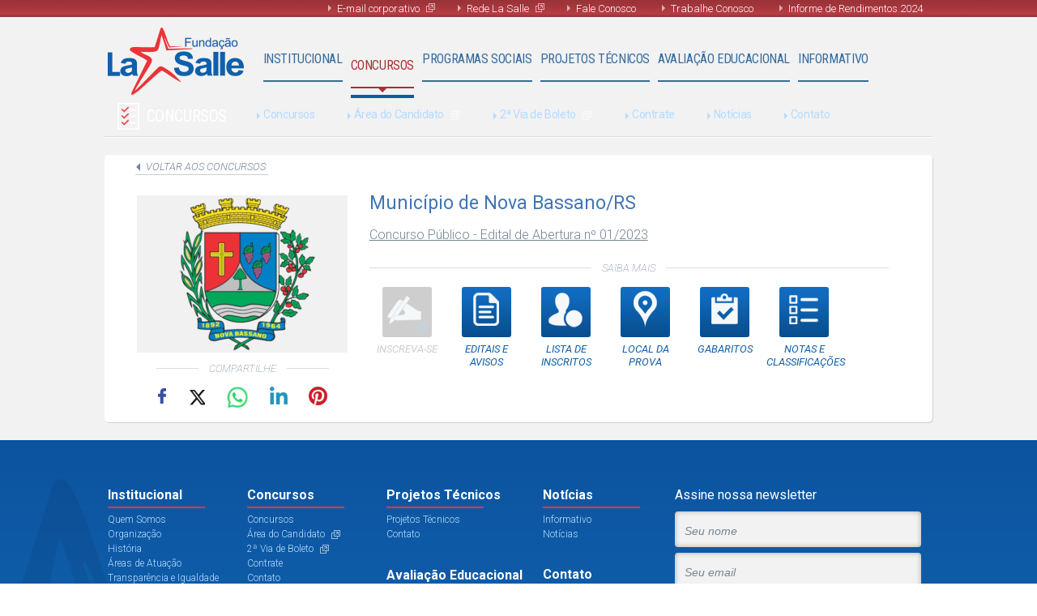

--- FILE ---
content_type: text/html; charset=UTF-8
request_url: https://fundacaolasalle.org.br/concurso/novabassano0123/
body_size: 10921
content:
<!DOCTYPE html>
<head>
  <meta charset="utf-8">
  <title>Fundação La Salle</title>
  <meta id="viewport" name="viewport" content="width=device-width, initial-scale=1, maximum-scale=1">
  <link rel="stylesheet" type="text/css" href="https://fundacaolasalle.org.br/wp-content/themes/fundacao_lasalle/public/style.css?cache=253254030128232050">
  <link rel="shortcut icon" href="https://fundacaolasalle.org.br/wp-content/themes/fundacao_lasalle/favicon.ico" />
  <link href='https://fonts.googleapis.com/css?family=Roboto:500,400italic,100,700italic,300,700,500italic,100italic,300italic,400' rel='stylesheet' type='text/css'>
  <link href='https://fonts.googleapis.com/css?family=Roboto+Condensed:400,300,700' rel='stylesheet' type='text/css'>
    <!--[if lt IE 9]>
    <script src="//html5shiv.googlecode.com/svn/trunk/html5.js"></script>
    <![endif]-->
	<script src='https://www.google.com/recaptcha/api.js'></script>
    <meta name='robots' content='max-image-preview:large' />
<link rel='dns-prefetch' href='//challenges.cloudflare.com' />
<link rel='dns-prefetch' href='//code.jquery.com' />
<link rel="alternate" title="oEmbed (JSON)" type="application/json+oembed" href="https://fundacaolasalle.org.br/wp-json/oembed/1.0/embed?url=https%3A%2F%2Ffundacaolasalle.org.br%2Fconcurso%2Fnovabassano0123%2F" />
<link rel="alternate" title="oEmbed (XML)" type="text/xml+oembed" href="https://fundacaolasalle.org.br/wp-json/oembed/1.0/embed?url=https%3A%2F%2Ffundacaolasalle.org.br%2Fconcurso%2Fnovabassano0123%2F&#038;format=xml" />
<style id='wp-img-auto-sizes-contain-inline-css' type='text/css'>
img:is([sizes=auto i],[sizes^="auto," i]){contain-intrinsic-size:3000px 1500px}
/*# sourceURL=wp-img-auto-sizes-contain-inline-css */
</style>
<style id='wp-block-library-inline-css' type='text/css'>
:root{--wp-block-synced-color:#7a00df;--wp-block-synced-color--rgb:122,0,223;--wp-bound-block-color:var(--wp-block-synced-color);--wp-editor-canvas-background:#ddd;--wp-admin-theme-color:#007cba;--wp-admin-theme-color--rgb:0,124,186;--wp-admin-theme-color-darker-10:#006ba1;--wp-admin-theme-color-darker-10--rgb:0,107,160.5;--wp-admin-theme-color-darker-20:#005a87;--wp-admin-theme-color-darker-20--rgb:0,90,135;--wp-admin-border-width-focus:2px}@media (min-resolution:192dpi){:root{--wp-admin-border-width-focus:1.5px}}.wp-element-button{cursor:pointer}:root .has-very-light-gray-background-color{background-color:#eee}:root .has-very-dark-gray-background-color{background-color:#313131}:root .has-very-light-gray-color{color:#eee}:root .has-very-dark-gray-color{color:#313131}:root .has-vivid-green-cyan-to-vivid-cyan-blue-gradient-background{background:linear-gradient(135deg,#00d084,#0693e3)}:root .has-purple-crush-gradient-background{background:linear-gradient(135deg,#34e2e4,#4721fb 50%,#ab1dfe)}:root .has-hazy-dawn-gradient-background{background:linear-gradient(135deg,#faaca8,#dad0ec)}:root .has-subdued-olive-gradient-background{background:linear-gradient(135deg,#fafae1,#67a671)}:root .has-atomic-cream-gradient-background{background:linear-gradient(135deg,#fdd79a,#004a59)}:root .has-nightshade-gradient-background{background:linear-gradient(135deg,#330968,#31cdcf)}:root .has-midnight-gradient-background{background:linear-gradient(135deg,#020381,#2874fc)}:root{--wp--preset--font-size--normal:16px;--wp--preset--font-size--huge:42px}.has-regular-font-size{font-size:1em}.has-larger-font-size{font-size:2.625em}.has-normal-font-size{font-size:var(--wp--preset--font-size--normal)}.has-huge-font-size{font-size:var(--wp--preset--font-size--huge)}.has-text-align-center{text-align:center}.has-text-align-left{text-align:left}.has-text-align-right{text-align:right}.has-fit-text{white-space:nowrap!important}#end-resizable-editor-section{display:none}.aligncenter{clear:both}.items-justified-left{justify-content:flex-start}.items-justified-center{justify-content:center}.items-justified-right{justify-content:flex-end}.items-justified-space-between{justify-content:space-between}.screen-reader-text{border:0;clip-path:inset(50%);height:1px;margin:-1px;overflow:hidden;padding:0;position:absolute;width:1px;word-wrap:normal!important}.screen-reader-text:focus{background-color:#ddd;clip-path:none;color:#444;display:block;font-size:1em;height:auto;left:5px;line-height:normal;padding:15px 23px 14px;text-decoration:none;top:5px;width:auto;z-index:100000}html :where(.has-border-color){border-style:solid}html :where([style*=border-top-color]){border-top-style:solid}html :where([style*=border-right-color]){border-right-style:solid}html :where([style*=border-bottom-color]){border-bottom-style:solid}html :where([style*=border-left-color]){border-left-style:solid}html :where([style*=border-width]){border-style:solid}html :where([style*=border-top-width]){border-top-style:solid}html :where([style*=border-right-width]){border-right-style:solid}html :where([style*=border-bottom-width]){border-bottom-style:solid}html :where([style*=border-left-width]){border-left-style:solid}html :where(img[class*=wp-image-]){height:auto;max-width:100%}:where(figure){margin:0 0 1em}html :where(.is-position-sticky){--wp-admin--admin-bar--position-offset:var(--wp-admin--admin-bar--height,0px)}@media screen and (max-width:600px){html :where(.is-position-sticky){--wp-admin--admin-bar--position-offset:0px}}

/*# sourceURL=wp-block-library-inline-css */
</style><style id='global-styles-inline-css' type='text/css'>
:root{--wp--preset--aspect-ratio--square: 1;--wp--preset--aspect-ratio--4-3: 4/3;--wp--preset--aspect-ratio--3-4: 3/4;--wp--preset--aspect-ratio--3-2: 3/2;--wp--preset--aspect-ratio--2-3: 2/3;--wp--preset--aspect-ratio--16-9: 16/9;--wp--preset--aspect-ratio--9-16: 9/16;--wp--preset--color--black: #000000;--wp--preset--color--cyan-bluish-gray: #abb8c3;--wp--preset--color--white: #ffffff;--wp--preset--color--pale-pink: #f78da7;--wp--preset--color--vivid-red: #cf2e2e;--wp--preset--color--luminous-vivid-orange: #ff6900;--wp--preset--color--luminous-vivid-amber: #fcb900;--wp--preset--color--light-green-cyan: #7bdcb5;--wp--preset--color--vivid-green-cyan: #00d084;--wp--preset--color--pale-cyan-blue: #8ed1fc;--wp--preset--color--vivid-cyan-blue: #0693e3;--wp--preset--color--vivid-purple: #9b51e0;--wp--preset--gradient--vivid-cyan-blue-to-vivid-purple: linear-gradient(135deg,rgb(6,147,227) 0%,rgb(155,81,224) 100%);--wp--preset--gradient--light-green-cyan-to-vivid-green-cyan: linear-gradient(135deg,rgb(122,220,180) 0%,rgb(0,208,130) 100%);--wp--preset--gradient--luminous-vivid-amber-to-luminous-vivid-orange: linear-gradient(135deg,rgb(252,185,0) 0%,rgb(255,105,0) 100%);--wp--preset--gradient--luminous-vivid-orange-to-vivid-red: linear-gradient(135deg,rgb(255,105,0) 0%,rgb(207,46,46) 100%);--wp--preset--gradient--very-light-gray-to-cyan-bluish-gray: linear-gradient(135deg,rgb(238,238,238) 0%,rgb(169,184,195) 100%);--wp--preset--gradient--cool-to-warm-spectrum: linear-gradient(135deg,rgb(74,234,220) 0%,rgb(151,120,209) 20%,rgb(207,42,186) 40%,rgb(238,44,130) 60%,rgb(251,105,98) 80%,rgb(254,248,76) 100%);--wp--preset--gradient--blush-light-purple: linear-gradient(135deg,rgb(255,206,236) 0%,rgb(152,150,240) 100%);--wp--preset--gradient--blush-bordeaux: linear-gradient(135deg,rgb(254,205,165) 0%,rgb(254,45,45) 50%,rgb(107,0,62) 100%);--wp--preset--gradient--luminous-dusk: linear-gradient(135deg,rgb(255,203,112) 0%,rgb(199,81,192) 50%,rgb(65,88,208) 100%);--wp--preset--gradient--pale-ocean: linear-gradient(135deg,rgb(255,245,203) 0%,rgb(182,227,212) 50%,rgb(51,167,181) 100%);--wp--preset--gradient--electric-grass: linear-gradient(135deg,rgb(202,248,128) 0%,rgb(113,206,126) 100%);--wp--preset--gradient--midnight: linear-gradient(135deg,rgb(2,3,129) 0%,rgb(40,116,252) 100%);--wp--preset--font-size--small: 13px;--wp--preset--font-size--medium: 20px;--wp--preset--font-size--large: 36px;--wp--preset--font-size--x-large: 42px;--wp--preset--spacing--20: 0.44rem;--wp--preset--spacing--30: 0.67rem;--wp--preset--spacing--40: 1rem;--wp--preset--spacing--50: 1.5rem;--wp--preset--spacing--60: 2.25rem;--wp--preset--spacing--70: 3.38rem;--wp--preset--spacing--80: 5.06rem;--wp--preset--shadow--natural: 6px 6px 9px rgba(0, 0, 0, 0.2);--wp--preset--shadow--deep: 12px 12px 50px rgba(0, 0, 0, 0.4);--wp--preset--shadow--sharp: 6px 6px 0px rgba(0, 0, 0, 0.2);--wp--preset--shadow--outlined: 6px 6px 0px -3px rgb(255, 255, 255), 6px 6px rgb(0, 0, 0);--wp--preset--shadow--crisp: 6px 6px 0px rgb(0, 0, 0);}:where(.is-layout-flex){gap: 0.5em;}:where(.is-layout-grid){gap: 0.5em;}body .is-layout-flex{display: flex;}.is-layout-flex{flex-wrap: wrap;align-items: center;}.is-layout-flex > :is(*, div){margin: 0;}body .is-layout-grid{display: grid;}.is-layout-grid > :is(*, div){margin: 0;}:where(.wp-block-columns.is-layout-flex){gap: 2em;}:where(.wp-block-columns.is-layout-grid){gap: 2em;}:where(.wp-block-post-template.is-layout-flex){gap: 1.25em;}:where(.wp-block-post-template.is-layout-grid){gap: 1.25em;}.has-black-color{color: var(--wp--preset--color--black) !important;}.has-cyan-bluish-gray-color{color: var(--wp--preset--color--cyan-bluish-gray) !important;}.has-white-color{color: var(--wp--preset--color--white) !important;}.has-pale-pink-color{color: var(--wp--preset--color--pale-pink) !important;}.has-vivid-red-color{color: var(--wp--preset--color--vivid-red) !important;}.has-luminous-vivid-orange-color{color: var(--wp--preset--color--luminous-vivid-orange) !important;}.has-luminous-vivid-amber-color{color: var(--wp--preset--color--luminous-vivid-amber) !important;}.has-light-green-cyan-color{color: var(--wp--preset--color--light-green-cyan) !important;}.has-vivid-green-cyan-color{color: var(--wp--preset--color--vivid-green-cyan) !important;}.has-pale-cyan-blue-color{color: var(--wp--preset--color--pale-cyan-blue) !important;}.has-vivid-cyan-blue-color{color: var(--wp--preset--color--vivid-cyan-blue) !important;}.has-vivid-purple-color{color: var(--wp--preset--color--vivid-purple) !important;}.has-black-background-color{background-color: var(--wp--preset--color--black) !important;}.has-cyan-bluish-gray-background-color{background-color: var(--wp--preset--color--cyan-bluish-gray) !important;}.has-white-background-color{background-color: var(--wp--preset--color--white) !important;}.has-pale-pink-background-color{background-color: var(--wp--preset--color--pale-pink) !important;}.has-vivid-red-background-color{background-color: var(--wp--preset--color--vivid-red) !important;}.has-luminous-vivid-orange-background-color{background-color: var(--wp--preset--color--luminous-vivid-orange) !important;}.has-luminous-vivid-amber-background-color{background-color: var(--wp--preset--color--luminous-vivid-amber) !important;}.has-light-green-cyan-background-color{background-color: var(--wp--preset--color--light-green-cyan) !important;}.has-vivid-green-cyan-background-color{background-color: var(--wp--preset--color--vivid-green-cyan) !important;}.has-pale-cyan-blue-background-color{background-color: var(--wp--preset--color--pale-cyan-blue) !important;}.has-vivid-cyan-blue-background-color{background-color: var(--wp--preset--color--vivid-cyan-blue) !important;}.has-vivid-purple-background-color{background-color: var(--wp--preset--color--vivid-purple) !important;}.has-black-border-color{border-color: var(--wp--preset--color--black) !important;}.has-cyan-bluish-gray-border-color{border-color: var(--wp--preset--color--cyan-bluish-gray) !important;}.has-white-border-color{border-color: var(--wp--preset--color--white) !important;}.has-pale-pink-border-color{border-color: var(--wp--preset--color--pale-pink) !important;}.has-vivid-red-border-color{border-color: var(--wp--preset--color--vivid-red) !important;}.has-luminous-vivid-orange-border-color{border-color: var(--wp--preset--color--luminous-vivid-orange) !important;}.has-luminous-vivid-amber-border-color{border-color: var(--wp--preset--color--luminous-vivid-amber) !important;}.has-light-green-cyan-border-color{border-color: var(--wp--preset--color--light-green-cyan) !important;}.has-vivid-green-cyan-border-color{border-color: var(--wp--preset--color--vivid-green-cyan) !important;}.has-pale-cyan-blue-border-color{border-color: var(--wp--preset--color--pale-cyan-blue) !important;}.has-vivid-cyan-blue-border-color{border-color: var(--wp--preset--color--vivid-cyan-blue) !important;}.has-vivid-purple-border-color{border-color: var(--wp--preset--color--vivid-purple) !important;}.has-vivid-cyan-blue-to-vivid-purple-gradient-background{background: var(--wp--preset--gradient--vivid-cyan-blue-to-vivid-purple) !important;}.has-light-green-cyan-to-vivid-green-cyan-gradient-background{background: var(--wp--preset--gradient--light-green-cyan-to-vivid-green-cyan) !important;}.has-luminous-vivid-amber-to-luminous-vivid-orange-gradient-background{background: var(--wp--preset--gradient--luminous-vivid-amber-to-luminous-vivid-orange) !important;}.has-luminous-vivid-orange-to-vivid-red-gradient-background{background: var(--wp--preset--gradient--luminous-vivid-orange-to-vivid-red) !important;}.has-very-light-gray-to-cyan-bluish-gray-gradient-background{background: var(--wp--preset--gradient--very-light-gray-to-cyan-bluish-gray) !important;}.has-cool-to-warm-spectrum-gradient-background{background: var(--wp--preset--gradient--cool-to-warm-spectrum) !important;}.has-blush-light-purple-gradient-background{background: var(--wp--preset--gradient--blush-light-purple) !important;}.has-blush-bordeaux-gradient-background{background: var(--wp--preset--gradient--blush-bordeaux) !important;}.has-luminous-dusk-gradient-background{background: var(--wp--preset--gradient--luminous-dusk) !important;}.has-pale-ocean-gradient-background{background: var(--wp--preset--gradient--pale-ocean) !important;}.has-electric-grass-gradient-background{background: var(--wp--preset--gradient--electric-grass) !important;}.has-midnight-gradient-background{background: var(--wp--preset--gradient--midnight) !important;}.has-small-font-size{font-size: var(--wp--preset--font-size--small) !important;}.has-medium-font-size{font-size: var(--wp--preset--font-size--medium) !important;}.has-large-font-size{font-size: var(--wp--preset--font-size--large) !important;}.has-x-large-font-size{font-size: var(--wp--preset--font-size--x-large) !important;}
/*# sourceURL=global-styles-inline-css */
</style>

<style id='classic-theme-styles-inline-css' type='text/css'>
/*! This file is auto-generated */
.wp-block-button__link{color:#fff;background-color:#32373c;border-radius:9999px;box-shadow:none;text-decoration:none;padding:calc(.667em + 2px) calc(1.333em + 2px);font-size:1.125em}.wp-block-file__button{background:#32373c;color:#fff;text-decoration:none}
/*# sourceURL=/wp-includes/css/classic-themes.min.css */
</style>
<link rel='stylesheet' id='mrm-select2-css' href='https://fundacaolasalle.org.br/wp-content/plugins/mail-mint/assets/frontend/css/frontend.css?ver=1.19.2' type='text/css' media='all' />
<script type="text/javascript" src="https://code.jquery.com/jquery-3.6.1.min.js?ver=3.6.1" id="jquery-js"></script>
<script type="text/javascript" src="https://code.jquery.com/jquery-migrate-3.0.0.min.js?ver=3.0.0" id="jquery-migrate-js"></script>
<link rel="https://api.w.org/" href="https://fundacaolasalle.org.br/wp-json/" /><link rel="alternate" title="JSON" type="application/json" href="https://fundacaolasalle.org.br/wp-json/wp/v2/concurso/98677" /><link rel="EditURI" type="application/rsd+xml" title="RSD" href="https://fundacaolasalle.org.br/xmlrpc.php?rsd" />
<link rel="canonical" href="https://fundacaolasalle.org.br/concurso/novabassano0123/" />
<link rel='shortlink' href='https://fundacaolasalle.org.br/?p=98677' />
<link rel="icon" href="https://fundacaolasalle.org.br/wp-content/uploads/2020/04/favicons.png" sizes="32x32" />
<link rel="icon" href="https://fundacaolasalle.org.br/wp-content/uploads/2020/04/favicons.png" sizes="192x192" />
<link rel="apple-touch-icon" href="https://fundacaolasalle.org.br/wp-content/uploads/2020/04/favicons.png" />
<meta name="msapplication-TileImage" content="https://fundacaolasalle.org.br/wp-content/uploads/2020/04/favicons.png" />
</head>

  <body>



  <div id="page" class="mmenu-page">
    <header class="header-nav">
        <nav class="nav-top">
            <div class="nav-top-content">
              <ul>
			      <li><a href="https://mail.google.com/a/fundacaolasalle.org.br" class="external-link" target="_blank">E-mail corporativo</a></li>
                  <li><a href="http://lasalle.edu.br/" class="external-link" target="_blank">Rede La Salle</a></li>
                  <li><a href="https://fundacaolasalle.org.br/fale-conosco/" class="fale-conosco">Fale Conosco</a></li>
                  <li><a href="https://fundacaolasalle.org.br/trabalhe-conosco/" class="trabalhe-conosco">Trabalhe Conosco</a></li>
				  <li><a href="https://fundacaolasalle.org.br/informe-de-rendimentos/" >Informe de Rendimentos 2024</a></li>
              </ul>
            </div>
        </nav>

        <div class="header-nav-content mm-fixed-top mm-slideout">
          <h1 class="logo"><a href="https://fundacaolasalle.org.br">Fundação La Salle</a></h1>

          <!-- <p style="float: right;"><a href="#mmenu" class="mmenu_opt open">open</a></p> -->
          <a id="hamburger" class="mmenu_opt" href="#mmenu"><span></span></a>

          <nav class="nav">
              <ul class="nav-list">
                <!-- has-sub - active -->
                  <li class="nav-list-item has-sub item-institucional">
                      <a href="https://fundacaolasalle.org.br/quem-somos/" class="nav-list-item-link">Institucional</a>

                      <ul class="nav-sublist">
                          <li class="sublist-title">Institucional</li>
                          <!-- nav-sublist - active -->
                          <li class="nav-sublist-item"><a href="https://fundacaolasalle.org.br/quem-somos/">Quem Somos</a></li>
                          <li class="nav-sublist-item"><a href="https://fundacaolasalle.org.br/organizacao/">Organização</a></li>
                          <li class="nav-sublist-item"><a href="https://fundacaolasalle.org.br/historia/">História</a></li>
                          <li class="nav-sublist-item"><a href="https://fundacaolasalle.org.br/areas-de-atuacao/">Áreas de Atuação</a></li>
						  <li class="nav-sublist-item"><a href="https://fundacaolasalle.org.br/transparencia/">Transparência e Igualdade Salarial</a></li>
						  
                      </ul>
                  </li>

                  <li class="nav-list-item has-sub item-concursos">
                      <a href="https://fundacaolasalle.org.br/concursos/" class="nav-list-item-link">Concursos</a>

                      <ul class="nav-sublist">
                          <li class="sublist-title">Concursos</li>
                          <li class="nav-sublist-item subitem-concursos">
                            <a href="https://fundacaolasalle.org.br/concursos/">Concursos</a></li>
                          <li class="nav-sublist-item">
                              <a href="https://sgc.fundacaolasalle.org.br/portal/modulos/abertura.php" class="external-link" target="_blank">Área do Candidato</a>
                          </li>
                          <li class="nav-sublist-item">
                              <a href="https://sgc.fundacaolasalle.org.br/portal/modulos/abertura.php" class="external-link" target="_blank">2ª Via de Boleto</a>
                          </li>
                          <li class="nav-sublist-item subitem-contrate"><a href="https://fundacaolasalle.org.br/contrate-nossos-servicos/">Contrate</a></li>
                          <li class="nav-sublist-item subitem-noticias"><a href="https://fundacaolasalle.org.br/noticias/?filtro=concursos">Notícias</a></li>
                          <li class="nav-sublist-item subitem-contato"><a href="https://fundacaolasalle.org.br/fale-conosco/">Contato</a></li>
                      </ul>
                  </li>

                  <li class="nav-list-item has-sub item-programas-sociais">
                      <a href="https://fundacaolasalle.org.br/programas-sociais/" class="nav-list-item-link">Programas Sociais</a>

                      <ul class="nav-sublist">
                          <li class="sublist-title">Programas Sociais</li>
                          <li class="nav-sublist-item subitem-programas-sociais"><a href="https://fundacaolasalle.org.br/programas-sociais/">Programas Sociais</a></li>
                          <!--<li class="nav-sublist-item subitem-noticias"><a href="https://fundacaolasalle.org.br/noticias/?filtro=programas-sociais">Notícias</a></li>-->
						<li class="nav-sublist-item subitem-programas-sociais"><a href="https://sites.google.com/fundacaolasalle.org.br/mulheresnapauta/" target="_blank">Mulheres em Pauta</a></li>
						<li class="nav-sublist-item subitem-programas-sociais"><a href="https://fundacaolasalle.org.br/lei13019/">Lei nº 13.019/2014</a></li>
                          <li class="nav-sublist-item subitem-contato"><a href="https://fundacaolasalle.org.br/fale-conosco/">Contato</a></li>
                      </ul>
                  </li>

                  <li class="nav-list-item has-sub item-projetos-tecnicos">
                      <a href="https://fundacaolasalle.org.br/projetos-tecnicos/" class="nav-list-item-link">Projetos Técnicos</a>

                      <ul class="nav-sublist">
                          <li class="sublist-title">Projetos Técnicos</li>
                          <li class="nav-sublist-item subitem-projetos-tecnicos"><a href="https://fundacaolasalle.org.br/projetos-tecnicos/">Projetos Técnicos</a></li>
                          <!--<li class="nav-sublist-item subitem-noticias"><a href="https://fundacaolasalle.org.br/noticias/?filtro=projetos-tecnicos">Notícias</a></li>-->
                          <li class="nav-sublist-item subitem-contato"><a href="https://fundacaolasalle.org.br/fale-conosco/">Contato</a></li>
                      </ul>
                  </li>

                  <li class="nav-list-item has-sub item-avaliacao-educacional">
                      <a href="https://fundacaolasalle.org.br/avaliacao-educacional/" class="nav-list-item-link">Avaliação Educacional</a>

                      <ul class="nav-sublist">
                          <li class="sublist-title">Avaliação Educacional</li>
                          <li class="nav-sublist-item subitem-avaliacao-educacional"><a href="https://fundacaolasalle.org.br/avaliacao-educacional/">Avaliação Educacional</a></li>
                          <!--<li class="nav-sublist-item subitem-noticias"><a href="https://fundacaolasalle.org.br/noticias/?filtro=gestao-educacional">Notícias</a></li>-->
                          <li class="nav-sublist-item subitem-contato"><a href="https://fundacaolasalle.org.br/fale-conosco/">Contato</a></li>
                      </ul>
                  </li>
                  <li class="nav-list-item has-sub item-noticias">
                      <a href="https://sites.google.com/fundacaolasalle.org.br/informativofundaolasalle/" class="nav-list-item-link">Informativo</a>
					  <ul class="nav-sublist">
                          <li class="sublist-title">Notícias</li>
						  <li class="nav-sublist-item subitem-noticias"><a href="https://sites.google.com/fundacaolasalle.org.br/informativofundaolasalle/" target="_blank">Informativo Fundação La Salle</a></li>
						  <li class="nav-sublist-item subitem-noticias"><a href="https://fundacaolasalle.org.br/noticias/">Notícias</a></li>
                      </ul>
                  </li>
              </ul>
          </nav>
        </div>
        <!-- blue-bar - visible -->
        <div id="blue-bar" class="blue-bar"></div>
    </header>


<section class="noticias concursos container">
	<div id="page" class="list">
	<span class="texto_divisor"> <span></span> </span>
		<article class="item box" >
			<div class="item the_content">
				<header class="header container">
					<a href="https://fundacaolasalle.org.br/concursos/" rel="follow" class="voltar">voltar aos concursos</a>
				</header>
				
				<div class="container">
					<div class="contents">
						<div class="left" style="text-align: center;">
							<img width="260" height="194" src="https://fundacaolasalle.org.br/wp-content/uploads/2023/07/logo_bassano.png" class="thumb wp-post-image" alt="" decoding="async" fetchpriority="high" />							<div class="share">
	<span class="texto_divisor compartilhe"> <span>Compartilhe</span> </span>
	<a href="https://www.facebook.com/share.php?u=https://fundacaolasalle.org.br/concurso/novabassano0123/&title=Município de Nova Bassano/RS" target="_blank" class="icon social facebook" title="Compartilhe no Facebook" rel="nofollow">Facebook</a>
	<a href="https://twitter.com/intent/tweet?status=Município de Nova Bassano/RS+https://fundacaolasalle.org.br/concurso/novabassano0123/" target="_blank" class="icon social twitter" title="Compartilhe no Twitter" rel="nofollow">Twitter</a>
	<a href="https://api.whatsapp.com/send?text=https://fundacaolasalle.org.br/concurso/novabassano0123/" data-action="share/whatsapp/share" target="_blank" class="icon social whatsapp" title="Compartilhe no WhatsApp" rel="nofollow">WhatsApp</a>
	<a href="http://www.linkedin.com/shareArticle?mini=true&url=https://fundacaolasalle.org.br/concurso/novabassano0123/&title=Município de Nova Bassano/RS&source=[SOURCE/DOMAIN]" target="_blank" class="icon social linkedin" title="Compartilhe no Linkedin" rel="nofollow">Linkedin</a>
	
	 
		<a href="https://pinterest.com/pin/create/bookmarklet/?media=https://fundacaolasalle.org.br/wp-content/uploads/2023/07/logo_bassano.png&url=https://fundacaolasalle.org.br/concurso/novabassano0123/&is_video=false&description=Município de Nova Bassano/RS" target="_blank" class="icon social pinterest" title="Compartilhe no Pinterest" rel="nofollow">Pinterest</a>
	</div>													</div>

						<div class="right">
							<h3 class="title">Município de Nova Bassano/RS</h3>
							

															<h4 class="description">
								<a class="first-pdf" href="https://fundacaolasalle.org.br/wp-content/uploads/2023/06/ed_abert_novabassano0123.pdf "target="_blank">Concurso Público - Edital de Abertura nº 01/2023</a>
								</h4>
															
							<span class="texto_divisor"> <span>Saiba Mais</span> </span>

							<div class="publicacoes_concurso">
																<a href="https://sgc.fundacaolasalle.org.br/portal/modulos/edital/inscricaoWeb.php?intEditalId=276" target="_blank" class="item tipo_publicacao inscreva-se ">
									<span class="icon"></span>
									<span class="label">Inscreva-se</span>
								</a>
								<a class="item tipo_publicacao publicacoes available" onclick="lista_docs(this,98677,'documents_98677','publicacoes')">
									<span class="icon"></span>
									<span class="label">Editais e Avisos</span>
								</a>
								<a class="item tipo_publicacao inscritos available" onclick="lista_docs(this,98677,'documents_98677','lista')">
									<span class="icon"></span>
									<span class="label">Lista de inscritos</span>
								</a>
								<a class="item tipo_publicacao local available" onclick="lista_docs(this,98677,'documents_98677','local')">
									<span class="icon"></span>
									<span class="label">Local da prova</span>
								</a>
								<a class="item tipo_publicacao gabaritos available" onclick="lista_docs(this,98677,'documents_98677','gabaritos')">
									<span class="icon"></span>
									<span class="label">Gabaritos</span>
								</a>
								<a class="item tipo_publicacao notas-classificacoes available" onclick="lista_docs(this,98677,'documents_98677','notas')">
									<span class="icon"></span>
									<span class="label">Notas e classificações</span>
								</a>

								<div class="resultado_publicacoes">
									<div id="documents_98677" class="documents">
										<span class="texto_divisor">
											<span>Veja todas as publicações referentes a este concurso:</span> </span>

										<ul class="list publicacoes">
																																		<li class="item document">
													<a href="https://fundacaolasalle.org.br/wp-content/uploads/2023/06/ed16_an1_lista_aprov_univ_novabassano0123.pdf" class="link-item" target="_blank" title="Baixe o documento">
														<div class="icon pdf"></div>
														<h4 class="label">Edital nº 16/2023 - Anexo 1 - Listas Homologadas de Aprovados - Acesso Universal</h4>
														<span class="icon download"></span>
														<time class="data">03/11/2023</time>
													</a>
												</li>
																																		<li class="item document">
													<a href="https://fundacaolasalle.org.br/wp-content/uploads/2023/06/ed16_homologacao_final_novabassano0123.pdf" class="link-item" target="_blank" title="Baixe o documento">
														<div class="icon pdf"></div>
														<h4 class="label">Edital nº 16/2023 - Homologação do Resultado Final</h4>
														<span class="icon download"></span>
														<time class="data">03/11/2023</time>
													</a>
												</li>
																																		<li class="item document">
													<a href="https://fundacaolasalle.org.br/wp-content/uploads/2023/06/ed15_banca_exam_novabassano0132.pdf" class="link-item" target="_blank" title="Baixe o documento">
														<div class="icon pdf"></div>
														<h4 class="label">Edital nº 15/2023 - Composição e Qualificação da Banca Examinadora das Provas Seletivas</h4>
														<span class="icon download"></span>
														<time class="data">01/11/2023</time>
													</a>
												</li>
																																		<li class="item document">
													<a href="https://fundacaolasalle.org.br/wp-content/uploads/2023/06/ed14_an1_tit_oficial_univ_novabassano0132.pdf" class="link-item" target="_blank" title="Baixe o documento">
														<div class="icon pdf"></div>
														<h4 class="label">Edital nº 14/2023 - Anexos 1 - Notas Homologadas de Aprovados - Acesso Universal</h4>
														<span class="icon download"></span>
														<time class="data">01/11/2023</time>
													</a>
												</li>
																																		<li class="item document">
													<a href="https://fundacaolasalle.org.br/wp-content/uploads/2023/06/ed14_tit_oficial_novabassano0132.pdf" class="link-item" target="_blank" title="Baixe o documento">
														<div class="icon pdf"></div>
														<h4 class="label">Edital nº 14/2023 - Notas Homologadas das Provas de Títulos</h4>
														<span class="icon download"></span>
														<time class="data">01/11/2023</time>
													</a>
												</li>
																																		<li class="item document">
													<a href="https://fundacaolasalle.org.br/wp-content/uploads/2023/06/ed13_an1_tit_prelim_univ_novabassano0123.pdf" class="link-item" target="_blank" title="Baixe o documento">
														<div class="icon pdf"></div>
														<h4 class="label">Edital nº 13/2023 - Anexo 1 - Notas Preliminares de Aprovados - Acesso Universal</h4>
														<span class="icon download"></span>
														<time class="data">24/10/2023</time>
													</a>
												</li>
																																		<li class="item document">
													<a href="https://fundacaolasalle.org.br/wp-content/uploads/2023/06/ed13_tit_prelim_novabassano0123.pdf" class="link-item" target="_blank" title="Baixe o documento">
														<div class="icon pdf"></div>
														<h4 class="label">Edital nº 13/2023 - Notas Preliminares das Provas de Títulos</h4>
														<span class="icon download"></span>
														<time class="data">24/10/2023</time>
													</a>
												</li>
																																		<li class="item document">
													<a href="https://fundacaolasalle.org.br/wp-content/uploads/2023/06/ed12_an1_nota_oficial_univ_novabassano0123.pdf" class="link-item" target="_blank" title="Baixe o documento">
														<div class="icon pdf"></div>
														<h4 class="label">Edital nº 12/2023 - Anexo 1 - Notas Homologadas de Aprovados - Acesso Universal</h4>
														<span class="icon download"></span>
														<time class="data">10/10/2023</time>
													</a>
												</li>
																																		<li class="item document">
													<a href="https://fundacaolasalle.org.br/wp-content/uploads/2023/06/ed12_nota_oficial_novabassano0123.pdf" class="link-item" target="_blank" title="Baixe o documento">
														<div class="icon pdf"></div>
														<h4 class="label">Edital nº 12/2023 - Notas Homologadas das Provas Objetivas</h4>
														<span class="icon download"></span>
														<time class="data">10/10/2023</time>
													</a>
												</li>
																																		<li class="item document">
													<a href="https://fundacaolasalle.org.br/wp-content/uploads/2023/06/ed11_an1_nota_prelim_univ_novabassano0123.pdf" class="link-item" target="_blank" title="Baixe o documento">
														<div class="icon pdf"></div>
														<h4 class="label">Edital nº 11/2023 - Anexo 1 - Notas Preliminares de Aprovados - Acesso Universal </h4>
														<span class="icon download"></span>
														<time class="data">03/10/2023</time>
													</a>
												</li>
																																		<li class="item document">
													<a href="https://fundacaolasalle.org.br/wp-content/uploads/2023/06/ed11_nota_prelim_novabassano0123.pdf" class="link-item" target="_blank" title="Baixe o documento">
														<div class="icon pdf"></div>
														<h4 class="label">Edital nº 11/2023 - Notas Preliminares das Provas Objetivas</h4>
														<span class="icon download"></span>
														<time class="data">03/10/2023</time>
													</a>
												</li>
																																		<li class="item document">
													<a href="https://fundacaolasalle.org.br/wp-content/uploads/2023/06/ed10_resp_recursos_novabassano0123.pdf" class="link-item" target="_blank" title="Baixe o documento">
														<div class="icon pdf"></div>
														<h4 class="label">Edital nº 10/2023 - Respostas aos Recursos Administrativos do Gabarito Preliminar das Provas Objetivas</h4>
														<span class="icon download"></span>
														<time class="data">02/10/2023</time>
													</a>
												</li>
																																		<li class="item document">
													<a href="https://fundacaolasalle.org.br/wp-content/uploads/2023/06/ed09_gab_oficial_novabassano0123.pdf" class="link-item" target="_blank" title="Baixe o documento">
														<div class="icon pdf"></div>
														<h4 class="label">Edital nº 09/2023 - Gabaritos Oficiais das Provas Objetivas</h4>
														<span class="icon download"></span>
														<time class="data">02/10/2023</time>
													</a>
												</li>
																																		<li class="item document">
													<a href="https://fundacaolasalle.org.br/wp-content/uploads/2023/06/ed08_gab_prelim_novabassano0123.pdf" class="link-item" target="_blank" title="Baixe o documento">
														<div class="icon pdf"></div>
														<h4 class="label">Edital nº 08/2023 - Gabaritos Preliminares das Provas Objetivas</h4>
														<span class="icon download"></span>
														<time class="data">18/09/2023</time>
													</a>
												</li>
																																		<li class="item document">
													<a href="https://fundacaolasalle.org.br/wp-content/uploads/2023/06/ed07_cons_local_prova_novabassano0123.pdf" class="link-item" target="_blank" title="Baixe o documento">
														<div class="icon pdf"></div>
														<h4 class="label">Edital nº 07/2023 - Divulgação dos Locais e Horários das Provas Objetivas</h4>
														<span class="icon download"></span>
														<time class="data">08/09/2023</time>
													</a>
												</li>
																																		<li class="item document">
													<a href="https://fundacaolasalle.org.br/wp-content/uploads/2023/06/ed06_an2_insc_homol_pcd_novabassano0123.pdf" class="link-item" target="_blank" title="Baixe o documento">
														<div class="icon pdf"></div>
														<h4 class="label">Edital nº 06/2023 - Anexo 2 - Listas Homologadas de Inscritos - Acesso PCD</h4>
														<span class="icon download"></span>
														<time class="data">29/08/2023</time>
													</a>
												</li>
																																		<li class="item document">
													<a href="https://fundacaolasalle.org.br/wp-content/uploads/2023/06/ed06_an1_insc_homol_univ_novabassano0123.pdf" class="link-item" target="_blank" title="Baixe o documento">
														<div class="icon pdf"></div>
														<h4 class="label">Edital nº 06/2023 - Anexo 1 - Listas Homologadas de Inscritos - Acesso Universal</h4>
														<span class="icon download"></span>
														<time class="data">29/08/2023</time>
													</a>
												</li>
																																		<li class="item document">
													<a href="https://fundacaolasalle.org.br/wp-content/uploads/2023/06/ed06_insc_homol_novabassano0123.pdf" class="link-item" target="_blank" title="Baixe o documento">
														<div class="icon pdf"></div>
														<h4 class="label">Edital nº 06/2023 - Listas Homologadas de Inscritos</h4>
														<span class="icon download"></span>
														<time class="data">29/08/2023</time>
													</a>
												</li>
																																		<li class="item document">
													<a href="https://fundacaolasalle.org.br/wp-content/uploads/2023/06/ed05_an2_insc_prelim_pcd_novabassano0123.pdf" class="link-item" target="_blank" title="Baixe o documento">
														<div class="icon pdf"></div>
														<h4 class="label">Edital nº 05/2023 - Anexo 2 - Listas Preliminares de Inscritos - Acesso PCD</h4>
														<span class="icon download"></span>
														<time class="data">18/08/2023</time>
													</a>
												</li>
																																		<li class="item document">
													<a href="https://fundacaolasalle.org.br/wp-content/uploads/2023/06/ed05_an1_insc_prelim_univ_novabassano0123.pdf" class="link-item" target="_blank" title="Baixe o documento">
														<div class="icon pdf"></div>
														<h4 class="label">Edital nº 05/2023 - Anexo 1 - Listas Preliminares de Inscritos - Acesso Universal</h4>
														<span class="icon download"></span>
														<time class="data">18/08/2023</time>
													</a>
												</li>
																																		<li class="item document">
													<a href="https://fundacaolasalle.org.br/wp-content/uploads/2023/06/ed05_insc_prelim_novabassano0123.pdf" class="link-item" target="_blank" title="Baixe o documento">
														<div class="icon pdf"></div>
														<h4 class="label">Edital nº 05/2023 - Listas Preliminares de Inscritos</h4>
														<span class="icon download"></span>
														<time class="data">18/08/2023</time>
													</a>
												</li>
																																		<li class="item document">
													<a href="https://fundacaolasalle.org.br/wp-content/uploads/2023/06/ed04_retif_novabassano0123.pdf" class="link-item" target="_blank" title="Baixe o documento">
														<div class="icon pdf"></div>
														<h4 class="label">Edital nº 04/2023 - Retificação</h4>
														<span class="icon download"></span>
														<time class="data">24/07/2023</time>
													</a>
												</li>
																																		<li class="item document">
													<a href="https://fundacaolasalle.org.br/wp-content/uploads/2023/06/ed03_retif_novabassano0123.pdf" class="link-item" target="_blank" title="Baixe o documento">
														<div class="icon pdf"></div>
														<h4 class="label">Edital nº 03/2023 - Retificação</h4>
														<span class="icon download"></span>
														<time class="data">19/07/2023</time>
													</a>
												</li>
																																		<li class="item document">
													<a href="https://fundacaolasalle.org.br/wp-content/uploads/2023/06/ed02_retif_novabassano0123.pdf" class="link-item" target="_blank" title="Baixe o documento">
														<div class="icon pdf"></div>
														<h4 class="label">Edital nº 02/2023 - Retificação</h4>
														<span class="icon download"></span>
														<time class="data">13/07/2023</time>
													</a>
												</li>
																																		<li class="item document">
													<a href="https://fundacaolasalle.org.br/wp-content/uploads/2023/06/ed_abert_novabassano0123.pdf" class="link-item" target="_blank" title="Baixe o documento">
														<div class="icon pdf"></div>
														<h4 class="label">Edital de Abertura</h4>
														<span class="icon download"></span>
														<time class="data">12/07/2023</time>
													</a>
												</li>
																					</ul>

										<ul class="list local">
																																																																																																																																																																																																																																																																																																																																																																						<li class="item document">
														<a href="https://fundacaolasalle.org.br/wp-content/uploads/2023/06/ed07_cons_local_prova_novabassano0123.pdf" class="link-item" target="_blank" title="Baixe o documento">
															<div class="icon pdf"></div>
															<h4 class="label">Edital nº 07/2023 - Divulgação dos Locais e Horários das Provas Objetivas</h4>
															<span class="icon download"></span>
															<time class="data">08/09/2023</time>
														</a>
													</li>
																																																																																																																																																																																																																																																																																		</ul>

										<ul class="list lista">
																																																																																																																																																																																																																																																																																																																																																																																													<li class="item document">
														<a href="https://fundacaolasalle.org.br/wp-content/uploads/2023/06/ed06_an2_insc_homol_pcd_novabassano0123.pdf" class="link-item" target="_blank" title="Baixe o documento">
															<div class="icon pdf"></div>
															<h4 class="label">Edital nº 06/2023 - Anexo 2 - Listas Homologadas de Inscritos - Acesso PCD</h4>
															<span class="icon download"></span>
															<time class="data">29/08/2023</time>
														</a>
													</li>
																																																<li class="item document">
														<a href="https://fundacaolasalle.org.br/wp-content/uploads/2023/06/ed06_an1_insc_homol_univ_novabassano0123.pdf" class="link-item" target="_blank" title="Baixe o documento">
															<div class="icon pdf"></div>
															<h4 class="label">Edital nº 06/2023 - Anexo 1 - Listas Homologadas de Inscritos - Acesso Universal</h4>
															<span class="icon download"></span>
															<time class="data">29/08/2023</time>
														</a>
													</li>
																																																<li class="item document">
														<a href="https://fundacaolasalle.org.br/wp-content/uploads/2023/06/ed06_insc_homol_novabassano0123.pdf" class="link-item" target="_blank" title="Baixe o documento">
															<div class="icon pdf"></div>
															<h4 class="label">Edital nº 06/2023 - Listas Homologadas de Inscritos</h4>
															<span class="icon download"></span>
															<time class="data">29/08/2023</time>
														</a>
													</li>
																																																<li class="item document">
														<a href="https://fundacaolasalle.org.br/wp-content/uploads/2023/06/ed05_an2_insc_prelim_pcd_novabassano0123.pdf" class="link-item" target="_blank" title="Baixe o documento">
															<div class="icon pdf"></div>
															<h4 class="label">Edital nº 05/2023 - Anexo 2 - Listas Preliminares de Inscritos - Acesso PCD</h4>
															<span class="icon download"></span>
															<time class="data">18/08/2023</time>
														</a>
													</li>
																																																<li class="item document">
														<a href="https://fundacaolasalle.org.br/wp-content/uploads/2023/06/ed05_an1_insc_prelim_univ_novabassano0123.pdf" class="link-item" target="_blank" title="Baixe o documento">
															<div class="icon pdf"></div>
															<h4 class="label">Edital nº 05/2023 - Anexo 1 - Listas Preliminares de Inscritos - Acesso Universal</h4>
															<span class="icon download"></span>
															<time class="data">18/08/2023</time>
														</a>
													</li>
																																																<li class="item document">
														<a href="https://fundacaolasalle.org.br/wp-content/uploads/2023/06/ed05_insc_prelim_novabassano0123.pdf" class="link-item" target="_blank" title="Baixe o documento">
															<div class="icon pdf"></div>
															<h4 class="label">Edital nº 05/2023 - Listas Preliminares de Inscritos</h4>
															<span class="icon download"></span>
															<time class="data">18/08/2023</time>
														</a>
													</li>
																																																																																																																																								</ul>

										<ul class="list gabaritos">
																																																																																																																																																																																																																																																																																																	<li class="item document">
														<a href="https://fundacaolasalle.org.br/wp-content/uploads/2023/06/ed10_resp_recursos_novabassano0123.pdf" class="link-item" target="_blank" title="Baixe o documento">
															<div class="icon pdf"></div>
															<h4 class="label">Edital nº 10/2023 - Respostas aos Recursos Administrativos do Gabarito Preliminar das Provas Objetivas</h4>
															<span class="icon download"></span>
															<time class="data">02/10/2023</time>
														</a>
													</li>
																																																<li class="item document">
														<a href="https://fundacaolasalle.org.br/wp-content/uploads/2023/06/ed09_gab_oficial_novabassano0123.pdf" class="link-item" target="_blank" title="Baixe o documento">
															<div class="icon pdf"></div>
															<h4 class="label">Edital nº 09/2023 - Gabaritos Oficiais das Provas Objetivas</h4>
															<span class="icon download"></span>
															<time class="data">02/10/2023</time>
														</a>
													</li>
																																																<li class="item document">
														<a href="https://fundacaolasalle.org.br/wp-content/uploads/2023/06/ed08_gab_prelim_novabassano0123.pdf" class="link-item" target="_blank" title="Baixe o documento">
															<div class="icon pdf"></div>
															<h4 class="label">Edital nº 08/2023 - Gabaritos Preliminares das Provas Objetivas</h4>
															<span class="icon download"></span>
															<time class="data">18/09/2023</time>
														</a>
													</li>
																																																																																																																																																																																																																																																																																																									</ul>

										<ul class="list notas">
																																				<li class="item document">
														<a href="https://fundacaolasalle.org.br/wp-content/uploads/2023/06/ed16_an1_lista_aprov_univ_novabassano0123.pdf" class="link-item" target="_blank" title="Baixe o documento">
															<div class="icon pdf"></div>
															<h4 class="label">Edital nº 16/2023 - Anexo 1 - Listas Homologadas de Aprovados - Acesso Universal</h4>
															<span class="icon download"></span>
															<time class="data">03/11/2023</time>
														</a>
													</li>
																																																<li class="item document">
														<a href="https://fundacaolasalle.org.br/wp-content/uploads/2023/06/ed16_homologacao_final_novabassano0123.pdf" class="link-item" target="_blank" title="Baixe o documento">
															<div class="icon pdf"></div>
															<h4 class="label">Edital nº 16/2023 - Homologação do Resultado Final</h4>
															<span class="icon download"></span>
															<time class="data">03/11/2023</time>
														</a>
													</li>
																																																<li class="item document">
														<a href="https://fundacaolasalle.org.br/wp-content/uploads/2023/06/ed15_banca_exam_novabassano0132.pdf" class="link-item" target="_blank" title="Baixe o documento">
															<div class="icon pdf"></div>
															<h4 class="label">Edital nº 15/2023 - Composição e Qualificação da Banca Examinadora das Provas Seletivas</h4>
															<span class="icon download"></span>
															<time class="data">01/11/2023</time>
														</a>
													</li>
																																																<li class="item document">
														<a href="https://fundacaolasalle.org.br/wp-content/uploads/2023/06/ed14_an1_tit_oficial_univ_novabassano0132.pdf" class="link-item" target="_blank" title="Baixe o documento">
															<div class="icon pdf"></div>
															<h4 class="label">Edital nº 14/2023 - Anexos 1 - Notas Homologadas de Aprovados - Acesso Universal</h4>
															<span class="icon download"></span>
															<time class="data">01/11/2023</time>
														</a>
													</li>
																																																<li class="item document">
														<a href="https://fundacaolasalle.org.br/wp-content/uploads/2023/06/ed14_tit_oficial_novabassano0132.pdf" class="link-item" target="_blank" title="Baixe o documento">
															<div class="icon pdf"></div>
															<h4 class="label">Edital nº 14/2023 - Notas Homologadas das Provas de Títulos</h4>
															<span class="icon download"></span>
															<time class="data">01/11/2023</time>
														</a>
													</li>
																																																<li class="item document">
														<a href="https://fundacaolasalle.org.br/wp-content/uploads/2023/06/ed13_an1_tit_prelim_univ_novabassano0123.pdf" class="link-item" target="_blank" title="Baixe o documento">
															<div class="icon pdf"></div>
															<h4 class="label">Edital nº 13/2023 - Anexo 1 - Notas Preliminares de Aprovados - Acesso Universal</h4>
															<span class="icon download"></span>
															<time class="data">24/10/2023</time>
														</a>
													</li>
																																																<li class="item document">
														<a href="https://fundacaolasalle.org.br/wp-content/uploads/2023/06/ed13_tit_prelim_novabassano0123.pdf" class="link-item" target="_blank" title="Baixe o documento">
															<div class="icon pdf"></div>
															<h4 class="label">Edital nº 13/2023 - Notas Preliminares das Provas de Títulos</h4>
															<span class="icon download"></span>
															<time class="data">24/10/2023</time>
														</a>
													</li>
																																																<li class="item document">
														<a href="https://fundacaolasalle.org.br/wp-content/uploads/2023/06/ed12_an1_nota_oficial_univ_novabassano0123.pdf" class="link-item" target="_blank" title="Baixe o documento">
															<div class="icon pdf"></div>
															<h4 class="label">Edital nº 12/2023 - Anexo 1 - Notas Homologadas de Aprovados - Acesso Universal</h4>
															<span class="icon download"></span>
															<time class="data">10/10/2023</time>
														</a>
													</li>
																																																<li class="item document">
														<a href="https://fundacaolasalle.org.br/wp-content/uploads/2023/06/ed12_nota_oficial_novabassano0123.pdf" class="link-item" target="_blank" title="Baixe o documento">
															<div class="icon pdf"></div>
															<h4 class="label">Edital nº 12/2023 - Notas Homologadas das Provas Objetivas</h4>
															<span class="icon download"></span>
															<time class="data">10/10/2023</time>
														</a>
													</li>
																																																<li class="item document">
														<a href="https://fundacaolasalle.org.br/wp-content/uploads/2023/06/ed11_an1_nota_prelim_univ_novabassano0123.pdf" class="link-item" target="_blank" title="Baixe o documento">
															<div class="icon pdf"></div>
															<h4 class="label">Edital nº 11/2023 - Anexo 1 - Notas Preliminares de Aprovados - Acesso Universal </h4>
															<span class="icon download"></span>
															<time class="data">03/10/2023</time>
														</a>
													</li>
																																																<li class="item document">
														<a href="https://fundacaolasalle.org.br/wp-content/uploads/2023/06/ed11_nota_prelim_novabassano0123.pdf" class="link-item" target="_blank" title="Baixe o documento">
															<div class="icon pdf"></div>
															<h4 class="label">Edital nº 11/2023 - Notas Preliminares das Provas Objetivas</h4>
															<span class="icon download"></span>
															<time class="data">03/10/2023</time>
														</a>
													</li>
																																																																																																																																																																																																																																																																																																																																																																														</ul>

										<a onclick="fechar_infos(this)" class="texto_divisor fechar"> <span>FECHAR</span> </a>
									</div>
								</div><!-- .resultado_publicacoes -->
							</div><!-- .publicacoes_concurso -->
						</div><!-- .right -->
					</div><!-- .contents -->

					
				</div>
			</div> <!-- /.the_content -->
		</article>
		</div> <!-- /.lista-noticias -->
</section><!-- .noticias -->


<script>
	setTimeout(function(){
    	$(".item-concursos").addClass('active');
	},150);
</script>
<footer>
    <div class="footer-top">
        <nav class="nav">
            <div class="footer-list" style="list-style:none">
                <div class="left">
                    <ul class="column">
                        <li class="list-item">
                            <p class="list-title">Institucional</p>

                            <ul class="sublist">
                                <li class="sublist-item"><a href="https://fundacaolasalle.org.br/quem-somos/">Quem Somos</a></li>
                                <li class="sublist-item"><a href="https://fundacaolasalle.org.br/organizacao/">Organização</a></li>
                                <li class="sublist-item"><a href="https://fundacaolasalle.org.br/historia/">História</a></li>
                                <li class="sublist-item"><a href="https://fundacaolasalle.org.br/areas-de-atuacao/">Áreas de Atuação</a></li>
								<li class="sublist-item"><a href="https://fundacaolasalle.org.br/transparencia/">Transparência e Igualdade Salarial</a></li>
                            </ul>
                        </li>
						
						<li class="list-item">
                            <p class="list-title">Programas Sociais</p>

                            <ul class="sublist">
                                <li class="sublist-item"><a href="https://fundacaolasalle.org.br/programas-sociais/">Programas Sociais</a></li>
                                <!--<li class="sublist-item"><a href="https://fundacaolasalle.org.br/noticias/?filtro=programas-sociais">Notícias</a></li>-->
								<li class="sublist-item"><a href="https://sites.google.com/fundacaolasalle.org.br/mulheresnapauta/" target="_blank">Mulheres em Pauta</a></li>
								<li class="sublist-item"><a href="https://fundacaolasalle.org.br/lei13019/">Lei nº 13.019/2014</a></li>
                                <li class="sublist-item"><a href="https://fundacaolasalle.org.br/fale-conosco/?filtro=programas-sociais">Contato</a></li>
                            </ul>
                        </li>
                    </ul>

                    <ul class="column">
                        <li class="list-item">
                            <p class="list-title">Concursos</p>

                            <ul class="sublist">
                                <li class="sublist-item"><a href="https://fundacaolasalle.org.br/concursos/">Concursos</a></li>
                                <li class="sublist-item">
                                    <a href="https://sgc.fundacaolasalle.org.br/portal/modulos/abertura.php" class="external-link" target="_blank">Área do Candidato</a>
                                </li>
                                <li class="sublist-item">
                                    <a href="https://sgc.fundacaolasalle.org.br/portal/modulos/abertura.php" class="external-link" target="_blank">2ª Via de Boleto</a>
                                </li>
                                <li class="sublist-item"><a href="https://fundacaolasalle.org.br/contrate-nossos-servicos/">Contrate</a></li>
                                <!--<li class="sublist-item"><a href="https://fundacaolasalle.org.br/noticias/?filtro=concursos">Notícias</a></li>-->
                                <li class="sublist-item"><a href="https://fundacaolasalle.org.br/fale-conosco/?filtro=concursos">Contato</a></li>
                            </ul>
                        </li>
						<li class="list-item">
							<p class="list-title">Rede La Salle</p>
							<ul class="sublist">
								<li class="sublist-item"><a href="http://lasalle.edu.br/" target="_blank">Rede La Salle</a></li>
                            </ul>
                        </li>
					</ul>

                    <ul class="column">
                        <li class="list-item">
                            <p class="list-title">Projetos Técnicos</p>

                            <ul class="sublist">
                                <li class="sublist-item"><a href="https://fundacaolasalle.org.br/projetos-tecnicos/">Projetos Técnicos</a></li>
                                <!--<li class="sublist-item"><a href="https://fundacaolasalle.org.br/noticias/?filtro=projetos-tecnicos">Notícias</a></li>-->
                                <li class="sublist-item"><a href="https://fundacaolasalle.org.br/fale-conosco/?filtro=projetos-tecnicos">Contato</a></li>
                            </ul>
                        </li>
                        <li class="list-item">
                            <p class="list-title">Avaliação Educacional</p>

                            <ul class="sublist">
                                <li class="sublist-item"><a href="https://fundacaolasalle.org.br/avaliacao-educacional/">Avaliação Educacional</a></li>
                                <!--<li class="sublist-item"><a href="https://fundacaolasalle.org.br/noticias/?filtro=gestao-educacional">Notícias</a></li>-->
                                <li class="sublist-item"><a href="https://fundacaolasalle.org.br/fale-conosco/?filtro=avaliacao-educacional">Contato</a></li>
                            </ul>
                        </li>
                    </ul>
					 <ul class="right"><div class="social-sharing">
                            <p class="letter-title">
                                Acompanhe-nos nas Redes
                            </p>

                            <p class="icon face">
                                <a href="https://www.facebook.com/fundacao.lasalle?fref=ts" target="_blank" rel="nofollow">facebook</a>
                            </p>
							<p class="icon youtube">
                                <a href="https://www.youtube.com/@fundacaolasalle4809" target="_blank" rel="nofollow">youtube</a>
                            </p>
                            <p class="icon instagram">
                                <a href="https://www.instagram.com/fundacaolasalle/" target="_blank" rel="nofollow">instagram</a>
                            </p>
                        </div></ul>
                </div>

                <ul class="center">
                    <li class="list-item">
                        <p class="list-title">Notícias</p>
						  <ul class="sublist">
						  <li class="sublist-item"><a href="https://sites.google.com/fundacaolasalle.org.br/informativofundaolasalle/">Informativo</a></li>
                          <li class="sublist-item"><a href="https://fundacaolasalle.org.br/noticias/">Notícias</a></li>
						</ul>
                    </li>
                    <li class="list-item">
                        <p class="list-title">Contato</p>

                        <ul class="sublist">
                            <li class="sublist-item"><a href="https://fundacaolasalle.org.br/fale-conosco/">Fale Conosco</a></li>
                            <li class="sublist-item"><a href="https://fundacaolasalle.org.br/trabalhe-conosco/">Trabalhe Conosco</a></li>
                        </ul>
                    </li>
                </ul><!-- .center -->

                <ul class="right">
                    <li>
                        <p class="letter-title">Assine nossa newsletter</p>

                        <form id="formGateway" action="/post.php" name="formGateway" onsubmit="assina_newsletter(this);return false;" method="post">
                            <input type="hidden" name="grupos[]" id="grupos1" value="91" />
                            <p class="name">
                                <input type="text" name="nome" id="nome" value="" placeholder="Seu nome" required>
                            </p>
                            <p class="email">
                                <input type="email" name="email" id="email" value="" placeholder="Seu email" required>
                            </p>
							<div class="g-recaptcha" data-sitekey="6LfxQnomAAAAAHDIlupwVYv2DW6RhBostGUb9wVw"></div>
                            <p class="submit">
                                <input type="submit" name="btnSubmitForm" id="btnSubmitForm" value="Salvar">
                            </p>
                        </form>
                    </li>
                </ul><!-- .right -->
            </div>
        </nav><!-- .nav -->
    </div><!-- .footer-top -->

    <div class="footer-bottom">
        <div class="footer-content">
            <p class="text">
                <b>Endereço:</b> Av. Getúlio Vargas nº 5558, Sala 105 - Cep 92010-242 - Centro - Canoas/RS - Brasil |				 <b>CNPJ:</b> 08.341.725/0001-55 <br>
				<b>Horário de funcionamento:</b> de segunda a sexta-feira das 8h 30min às 12h e 13h 30min às 18h | 
				<b>Fone:</b> (51) 3031.3169<br>
            </p>

            <p class="fuerza">
                <a href="http://fuerzastudio.com.br/" target="_blank">desenvolvido por <span>Fuerza Studio</span></a>
            </p>
        </div>
    </div><!-- .footer-bottom -->
</footer>
</div><!-- .page -->

<nav id="mmenu">
    <a class="logo" href="https://fundacaolasalle.org.br">Fundação La Salle</a>

    <ul class="nav">
        <li class="nav-tag-item">
            <a href="#mm-1" class="nav-tag-link">Institucional</a>

            <ul class="inner-tag-nav">
                <li class="inner-tag-item">
                    <a href="https://fundacaolasalle.org.br/quem-somos/" class="inner-tag-link">Quem Somos</a>
                </li>
                <li class="inner-tag-item">
                    <a href="https://fundacaolasalle.org.br/organizacao/" class="inner-tag-link">Organização</a>
                </li>
                <li class="inner-tag-item">
                    <a href="https://fundacaolasalle.org.br/historia/" class="inner-tag-link">História</a>
                </li>
                <li class="inner-tag-item">
                    <a href="https://fundacaolasalle.org.br/areas-de-atuacao/" class="inner-tag-link">Áreas de Atuação</a>
                </li>
            </ul>
        </li>

        <li class="nav-tag-item">
            <a href="#mm-2" class="nav-tag-link">Concursos</a>

            <ul class="inner-tag-nav">
                <li class="inner-tag-item">
                    <a href="https://fundacaolasalle.org.br/concursos/">Concursos</a></li>
                <li class="inner-tag-item">
                    <a href="https://sgc.fundacaolasalle.org.br/portal/modulos/abertura.php" class="external-link inner-tag-link">Área do Candidato</a>
                </li>
                <li class="inner-tag-item">
                    <a href="https://sgc.fundacaolasalle.org.br/portal/modulos/abertura.php" class="external-link inner-tag-link">2ª Via de Boleto</a>
                </li>
                <li class="inner-tag-item">
                    <a href="https://fundacaolasalle.org.br/contrate-nossos-servicos/" class="inner-tag-link">Contrate</a>
                </li>
                <li class="inner-tag-item">
                    <a href="https://fundacaolasalle.org.br/fale-conosco/" class="inner-tag-link">Contato</a>
                </li>
            </ul>
        </li>

        <li class="nav-tag-item">
            <a href="#mm-3" class="nav-tag-link">Programas Sociais</a>

            <ul class="inner-tag-nav">
                <li class="inner-tag-item">
                    <a href="https://fundacaolasalle.org.br/programas-sociais/" class="inner-tag-link">Programas Sociais</a>
                </li>
                <li class="inner-tag-item"><a href="https://sites.google.com/fundacaolasalle.org.br/mulheresnapauta/" target="_blank" class="inner-tag-link">Mulheres em Pauta</a>
                </li>
                <li class="inner-tag-item"><a href="https://fundacaolasalle.org.br/lei13019/" class="inner-tag-link">Lei nº 13.019/2014</a>
                </li>
                <li class="inner-tag-item">
                    <a href="https://fundacaolasalle.org.br/fale-conosco/" class="inner-tag-link">Contato</a>
                </li>
            </ul>
        </li>

        <li class="nav-tag-item">
            <a href="#mm-4" class="nav-tag-link">Projetos Técnicos</a>

            <ul class="inner-tag-nav">
                <li class="inner-tag-item">
                    <a href="https://fundacaolasalle.org.br/projetos-tecnicos/" class="inner-tag-link">Projetos Técnicos</a>
                </li>
                <li class="inner-tag-item">
                    <a href="https://fundacaolasalle.org.br/noticias/?filtro=projetos-tecnicos" class="inner-tag-link">Notícias</a>
                </li>
                <li class="inner-tag-item">
                    <a href="https://fundacaolasalle.org.br/fale-conosco/" class="inner-tag-link">Contato</a>
                </li>
            </ul>
        </li>

        <li class="nav-tag-item">
            <a href="#mm-5" class="nav-tag-link">Avaliação Educacional</a>

            <ul class="inner-tag-nav">
                <li class="inner-tag-item">
                    <a href="https://fundacaolasalle.org.br/avaliacao-educacional/" class="inner-tag-link">Avaliação Educacional</a>
                </li>
                <li class="inner-tag-item">
                    <a href="https://fundacaolasalle.org.br/noticias/" class="inner-tag-link">Notícias</a>
                </li>
                <li class="inner-tag-item">
                    <a href="https://fundacaolasalle.org.br/fale-conosco/" class="inner-tag-link">Contato</a>
                </li>
            </ul>
        </li>

        <!-- <li class="nav-tag-item">
            <a class="mm-subopen" href="< ?php echo get_page_link(23); ?>"></a>
            <a href="< ?php echo get_page_link(23); ?>" class="nav-tag-link">Publicações</a>
        </li>-->

        <li class="nav-tag-item">
            <a class="mm-subopen" href="https://fundacaolasalle.org.br/noticias/"></a>
            <a href="https://fundacaolasalle.org.br/noticias/" class="nav-tag-link">Notícias</a>
        </li>

        <li class="nav-tag-item">
			<a class="mm-subopen" href="https://sousolidario.org/" target="_blank"></a>
            <a href="https://sousolidario.org/" target="_blank" class="nav-tag-link">Sou Solidário</a>
        </li>
		
        <li class="nav-tag-item extra-links">
            <a href="http://lasalle.edu.br/" target="_blank" class="external-link">Rede La Salle</a>
            <a href="https://fundacaolasalle.org.br/fale-conosco/">Trabalhe Conosco</a>
            <a href="https://fundacaolasalle.org.br/trabalhe-conosco/">Fale Conosco</a>
        </li>
    </ul>
</nav>

<script src="https://fundacaolasalle.org.br/wp-content/themes/fundacao_lasalle/assets/javascripts/jquery-2.0.2.js?cache=688285223042831154"></script>
<script src="https://fundacaolasalle.org.br/wp-content/themes/fundacao_lasalle/assets/javascripts/headhesive.js?cache=617962292562333220"></script>
<script src="https://fundacaolasalle.org.br/wp-content/themes/fundacao_lasalle/assets/javascripts/jquery.mmenu.js?cache=654830557975077172"></script>
<script src="https://fundacaolasalle.org.br/wp-content/themes/fundacao_lasalle/assets/javascripts/jquery.fancybox.pack.js?cache=615205731922985649"></script>
<script src="https://fundacaolasalle.org.br/wp-content/themes/fundacao_lasalle/assets/javascripts/dzsparallaxer.js?cache=760603522263013965"></script>
<script src="https://fundacaolasalle.org.br/wp-content/themes/fundacao_lasalle/assets/javascripts/scroller.dev.js?cache=114574711500886009"></script>
<script src="https://fundacaolasalle.org.br/wp-content/themes/fundacao_lasalle/assets/javascripts/jquery.flexslider.js?cache=540152036402268769"></script>
<script src="https://fundacaolasalle.org.br/wp-content/themes/fundacao_lasalle/assets/javascripts/list.js?cache=443553742005913849"></script>
<script src="https://fundacaolasalle.org.br/wp-content/themes/fundacao_lasalle/assets/javascripts/jquery.selectbox-0.3.min.js?cache=98499927171855950"></script>
<script src="https://fundacaolasalle.org.br/wp-content/themes/fundacao_lasalle/assets/javascripts/z_functions.js?cache=371657792415089526"></script>

    
<script type="speculationrules">
{"prefetch":[{"source":"document","where":{"and":[{"href_matches":"/*"},{"not":{"href_matches":["/wp-*.php","/wp-admin/*","/wp-content/uploads/*","/wp-content/*","/wp-content/plugins/*","/wp-content/themes/fundacao_lasalle/*","/*\\?(.+)"]}},{"not":{"selector_matches":"a[rel~=\"nofollow\"]"}},{"not":{"selector_matches":".no-prefetch, .no-prefetch a"}}]},"eagerness":"conservative"}]}
</script>
			<script>
				// Used by Gallery Custom Links to handle tenacious Lightboxes
				//jQuery(document).ready(function () {

					function mgclInit() {
						
						// In jQuery:
						// if (jQuery.fn.off) {
						// 	jQuery('.no-lightbox, .no-lightbox img').off('click'); // jQuery 1.7+
						// }
						// else {
						// 	jQuery('.no-lightbox, .no-lightbox img').unbind('click'); // < jQuery 1.7
						// }

						// 2022/10/24: In Vanilla JS
						var elements = document.querySelectorAll('.no-lightbox, .no-lightbox img');
						for (var i = 0; i < elements.length; i++) {
						 	elements[i].onclick = null;
						}


						// In jQuery:
						//jQuery('a.no-lightbox').click(mgclOnClick);

						// 2022/10/24: In Vanilla JS:
						var elements = document.querySelectorAll('a.no-lightbox');
						for (var i = 0; i < elements.length; i++) {
						 	elements[i].onclick = mgclOnClick;
						}

						// in jQuery:
						// if (jQuery.fn.off) {
						// 	jQuery('a.set-target').off('click'); // jQuery 1.7+
						// }
						// else {
						// 	jQuery('a.set-target').unbind('click'); // < jQuery 1.7
						// }
						// jQuery('a.set-target').click(mgclOnClick);

						// 2022/10/24: In Vanilla JS:
						var elements = document.querySelectorAll('a.set-target');
						for (var i = 0; i < elements.length; i++) {
						 	elements[i].onclick = mgclOnClick;
						}
					}

					function mgclOnClick() {
						if (!this.target || this.target == '' || this.target == '_self')
							window.location = this.href;
						else
							window.open(this.href,this.target);
						return false;
					}

					// From WP Gallery Custom Links
					// Reduce the number of  conflicting lightboxes
					function mgclAddLoadEvent(func) {
						var oldOnload = window.onload;
						if (typeof window.onload != 'function') {
							window.onload = func;
						} else {
							window.onload = function() {
								oldOnload();
								func();
							}
						}
					}

					mgclAddLoadEvent(mgclInit);
					mgclInit();

				//});
			</script>
			<script type="text/javascript">
	var disableSubmit = false;
	jQuery('input.wpcf7-submit[type="submit"]').click(function() {
	    jQuery(':input[type="submit"]').attr('value',"Enviando...");
	    if (disableSubmit == true) {
	        return false;
	    }
	    disableSubmit = true;
	    return true;
	})
	  
	var wpcf7Elm = document.querySelector( '.wpcf7' );
	if(wpcf7Elm !== null){
		wpcf7Elm.addEventListener( 'wpcf7_before_send_mail', function( event ) {
			jQuery(':input[type="submit"]').attr('value',"Enviado");
			disableSubmit = false;
		}, false );

		wpcf7Elm.addEventListener( 'wpcf7invalid', function( event ) {
			jQuery(':input[type="submit"]').attr('value',"Enviar")
			disableSubmit = false;
		}, false );
	}
	</script>
	<script type="text/javascript" id="mrm-js-extra">
/* <![CDATA[ */
var MRM_Frontend_Vars = {"ajaxurl":"https://fundacaolasalle.org.br/wp-admin/admin-ajax.php","nonce":"a198b26dc9","rest_api_url":"https://fundacaolasalle.org.br/wp-json/","form_cookies_time":"7","recaptcha_settings":{"enable":true,"v3_invisible":{"site_key":"6LcEtL0rAAAAAOf9abuxaBCA6jQB1fG75nWQMb9i","secret_key":"6LcEtL0rAAAAAASOAgjofFT6li1xU2QdbxJLapjQ"},"v2_visible":{"site_key":"6LcEtL0rAAAAAOf9abuxaBCA6jQB1fG75nWQMb9i","secret_key":"6LcEtL0rAAAAAASOAgjofFT6li1xU2QdbxJLapjQ"},"api_version":"v2_visible"}};
//# sourceURL=mrm-js-extra
/* ]]> */
</script>
<script type="text/javascript" src="https://fundacaolasalle.org.br/wp-content/plugins/mail-mint/assets/frontend/js/frontend.js?ver=1.19.2" id="mrm-js"></script>
<script type="text/javascript" src="https://fundacaolasalle.org.br/wp-content/plugins/masks-form-fields/includes/js/jquery.mask.min.js?ver=v1.14.16" id="jquery-mask-form-js"></script>
<script type="text/javascript" id="masks-form-fields-js-before">
/* <![CDATA[ */
var _mff={"loader":true};
//# sourceURL=masks-form-fields-js-before
/* ]]> */
</script>
<script type="text/javascript" src="https://fundacaolasalle.org.br/wp-content/plugins/masks-form-fields/includes/js/scripts.js?ver=1.12.4" id="masks-form-fields-js"></script>
<script type="text/javascript" src="https://challenges.cloudflare.com/turnstile/v0/api.js" id="cloudflare-turnstile-js" data-wp-strategy="async"></script>
<script type="text/javascript" id="cloudflare-turnstile-js-after">
/* <![CDATA[ */
document.addEventListener( 'wpcf7submit', e => turnstile.reset() );
//# sourceURL=cloudflare-turnstile-js-after
/* ]]> */
</script>
<script defer src="https://static.cloudflareinsights.com/beacon.min.js/vcd15cbe7772f49c399c6a5babf22c1241717689176015" integrity="sha512-ZpsOmlRQV6y907TI0dKBHq9Md29nnaEIPlkf84rnaERnq6zvWvPUqr2ft8M1aS28oN72PdrCzSjY4U6VaAw1EQ==" data-cf-beacon='{"version":"2024.11.0","token":"3add72bca8c9478dac72f812c232aac4","r":1,"server_timing":{"name":{"cfCacheStatus":true,"cfEdge":true,"cfExtPri":true,"cfL4":true,"cfOrigin":true,"cfSpeedBrain":true},"location_startswith":null}}' crossorigin="anonymous"></script>
</body>
</html>


--- FILE ---
content_type: text/html; charset=utf-8
request_url: https://www.google.com/recaptcha/api2/anchor?ar=1&k=6LfxQnomAAAAAHDIlupwVYv2DW6RhBostGUb9wVw&co=aHR0cHM6Ly9mdW5kYWNhb2xhc2FsbGUub3JnLmJyOjQ0Mw..&hl=en&v=N67nZn4AqZkNcbeMu4prBgzg&size=normal&anchor-ms=20000&execute-ms=30000&cb=7xza9ykkmfgr
body_size: 49123
content:
<!DOCTYPE HTML><html dir="ltr" lang="en"><head><meta http-equiv="Content-Type" content="text/html; charset=UTF-8">
<meta http-equiv="X-UA-Compatible" content="IE=edge">
<title>reCAPTCHA</title>
<style type="text/css">
/* cyrillic-ext */
@font-face {
  font-family: 'Roboto';
  font-style: normal;
  font-weight: 400;
  font-stretch: 100%;
  src: url(//fonts.gstatic.com/s/roboto/v48/KFO7CnqEu92Fr1ME7kSn66aGLdTylUAMa3GUBHMdazTgWw.woff2) format('woff2');
  unicode-range: U+0460-052F, U+1C80-1C8A, U+20B4, U+2DE0-2DFF, U+A640-A69F, U+FE2E-FE2F;
}
/* cyrillic */
@font-face {
  font-family: 'Roboto';
  font-style: normal;
  font-weight: 400;
  font-stretch: 100%;
  src: url(//fonts.gstatic.com/s/roboto/v48/KFO7CnqEu92Fr1ME7kSn66aGLdTylUAMa3iUBHMdazTgWw.woff2) format('woff2');
  unicode-range: U+0301, U+0400-045F, U+0490-0491, U+04B0-04B1, U+2116;
}
/* greek-ext */
@font-face {
  font-family: 'Roboto';
  font-style: normal;
  font-weight: 400;
  font-stretch: 100%;
  src: url(//fonts.gstatic.com/s/roboto/v48/KFO7CnqEu92Fr1ME7kSn66aGLdTylUAMa3CUBHMdazTgWw.woff2) format('woff2');
  unicode-range: U+1F00-1FFF;
}
/* greek */
@font-face {
  font-family: 'Roboto';
  font-style: normal;
  font-weight: 400;
  font-stretch: 100%;
  src: url(//fonts.gstatic.com/s/roboto/v48/KFO7CnqEu92Fr1ME7kSn66aGLdTylUAMa3-UBHMdazTgWw.woff2) format('woff2');
  unicode-range: U+0370-0377, U+037A-037F, U+0384-038A, U+038C, U+038E-03A1, U+03A3-03FF;
}
/* math */
@font-face {
  font-family: 'Roboto';
  font-style: normal;
  font-weight: 400;
  font-stretch: 100%;
  src: url(//fonts.gstatic.com/s/roboto/v48/KFO7CnqEu92Fr1ME7kSn66aGLdTylUAMawCUBHMdazTgWw.woff2) format('woff2');
  unicode-range: U+0302-0303, U+0305, U+0307-0308, U+0310, U+0312, U+0315, U+031A, U+0326-0327, U+032C, U+032F-0330, U+0332-0333, U+0338, U+033A, U+0346, U+034D, U+0391-03A1, U+03A3-03A9, U+03B1-03C9, U+03D1, U+03D5-03D6, U+03F0-03F1, U+03F4-03F5, U+2016-2017, U+2034-2038, U+203C, U+2040, U+2043, U+2047, U+2050, U+2057, U+205F, U+2070-2071, U+2074-208E, U+2090-209C, U+20D0-20DC, U+20E1, U+20E5-20EF, U+2100-2112, U+2114-2115, U+2117-2121, U+2123-214F, U+2190, U+2192, U+2194-21AE, U+21B0-21E5, U+21F1-21F2, U+21F4-2211, U+2213-2214, U+2216-22FF, U+2308-230B, U+2310, U+2319, U+231C-2321, U+2336-237A, U+237C, U+2395, U+239B-23B7, U+23D0, U+23DC-23E1, U+2474-2475, U+25AF, U+25B3, U+25B7, U+25BD, U+25C1, U+25CA, U+25CC, U+25FB, U+266D-266F, U+27C0-27FF, U+2900-2AFF, U+2B0E-2B11, U+2B30-2B4C, U+2BFE, U+3030, U+FF5B, U+FF5D, U+1D400-1D7FF, U+1EE00-1EEFF;
}
/* symbols */
@font-face {
  font-family: 'Roboto';
  font-style: normal;
  font-weight: 400;
  font-stretch: 100%;
  src: url(//fonts.gstatic.com/s/roboto/v48/KFO7CnqEu92Fr1ME7kSn66aGLdTylUAMaxKUBHMdazTgWw.woff2) format('woff2');
  unicode-range: U+0001-000C, U+000E-001F, U+007F-009F, U+20DD-20E0, U+20E2-20E4, U+2150-218F, U+2190, U+2192, U+2194-2199, U+21AF, U+21E6-21F0, U+21F3, U+2218-2219, U+2299, U+22C4-22C6, U+2300-243F, U+2440-244A, U+2460-24FF, U+25A0-27BF, U+2800-28FF, U+2921-2922, U+2981, U+29BF, U+29EB, U+2B00-2BFF, U+4DC0-4DFF, U+FFF9-FFFB, U+10140-1018E, U+10190-1019C, U+101A0, U+101D0-101FD, U+102E0-102FB, U+10E60-10E7E, U+1D2C0-1D2D3, U+1D2E0-1D37F, U+1F000-1F0FF, U+1F100-1F1AD, U+1F1E6-1F1FF, U+1F30D-1F30F, U+1F315, U+1F31C, U+1F31E, U+1F320-1F32C, U+1F336, U+1F378, U+1F37D, U+1F382, U+1F393-1F39F, U+1F3A7-1F3A8, U+1F3AC-1F3AF, U+1F3C2, U+1F3C4-1F3C6, U+1F3CA-1F3CE, U+1F3D4-1F3E0, U+1F3ED, U+1F3F1-1F3F3, U+1F3F5-1F3F7, U+1F408, U+1F415, U+1F41F, U+1F426, U+1F43F, U+1F441-1F442, U+1F444, U+1F446-1F449, U+1F44C-1F44E, U+1F453, U+1F46A, U+1F47D, U+1F4A3, U+1F4B0, U+1F4B3, U+1F4B9, U+1F4BB, U+1F4BF, U+1F4C8-1F4CB, U+1F4D6, U+1F4DA, U+1F4DF, U+1F4E3-1F4E6, U+1F4EA-1F4ED, U+1F4F7, U+1F4F9-1F4FB, U+1F4FD-1F4FE, U+1F503, U+1F507-1F50B, U+1F50D, U+1F512-1F513, U+1F53E-1F54A, U+1F54F-1F5FA, U+1F610, U+1F650-1F67F, U+1F687, U+1F68D, U+1F691, U+1F694, U+1F698, U+1F6AD, U+1F6B2, U+1F6B9-1F6BA, U+1F6BC, U+1F6C6-1F6CF, U+1F6D3-1F6D7, U+1F6E0-1F6EA, U+1F6F0-1F6F3, U+1F6F7-1F6FC, U+1F700-1F7FF, U+1F800-1F80B, U+1F810-1F847, U+1F850-1F859, U+1F860-1F887, U+1F890-1F8AD, U+1F8B0-1F8BB, U+1F8C0-1F8C1, U+1F900-1F90B, U+1F93B, U+1F946, U+1F984, U+1F996, U+1F9E9, U+1FA00-1FA6F, U+1FA70-1FA7C, U+1FA80-1FA89, U+1FA8F-1FAC6, U+1FACE-1FADC, U+1FADF-1FAE9, U+1FAF0-1FAF8, U+1FB00-1FBFF;
}
/* vietnamese */
@font-face {
  font-family: 'Roboto';
  font-style: normal;
  font-weight: 400;
  font-stretch: 100%;
  src: url(//fonts.gstatic.com/s/roboto/v48/KFO7CnqEu92Fr1ME7kSn66aGLdTylUAMa3OUBHMdazTgWw.woff2) format('woff2');
  unicode-range: U+0102-0103, U+0110-0111, U+0128-0129, U+0168-0169, U+01A0-01A1, U+01AF-01B0, U+0300-0301, U+0303-0304, U+0308-0309, U+0323, U+0329, U+1EA0-1EF9, U+20AB;
}
/* latin-ext */
@font-face {
  font-family: 'Roboto';
  font-style: normal;
  font-weight: 400;
  font-stretch: 100%;
  src: url(//fonts.gstatic.com/s/roboto/v48/KFO7CnqEu92Fr1ME7kSn66aGLdTylUAMa3KUBHMdazTgWw.woff2) format('woff2');
  unicode-range: U+0100-02BA, U+02BD-02C5, U+02C7-02CC, U+02CE-02D7, U+02DD-02FF, U+0304, U+0308, U+0329, U+1D00-1DBF, U+1E00-1E9F, U+1EF2-1EFF, U+2020, U+20A0-20AB, U+20AD-20C0, U+2113, U+2C60-2C7F, U+A720-A7FF;
}
/* latin */
@font-face {
  font-family: 'Roboto';
  font-style: normal;
  font-weight: 400;
  font-stretch: 100%;
  src: url(//fonts.gstatic.com/s/roboto/v48/KFO7CnqEu92Fr1ME7kSn66aGLdTylUAMa3yUBHMdazQ.woff2) format('woff2');
  unicode-range: U+0000-00FF, U+0131, U+0152-0153, U+02BB-02BC, U+02C6, U+02DA, U+02DC, U+0304, U+0308, U+0329, U+2000-206F, U+20AC, U+2122, U+2191, U+2193, U+2212, U+2215, U+FEFF, U+FFFD;
}
/* cyrillic-ext */
@font-face {
  font-family: 'Roboto';
  font-style: normal;
  font-weight: 500;
  font-stretch: 100%;
  src: url(//fonts.gstatic.com/s/roboto/v48/KFO7CnqEu92Fr1ME7kSn66aGLdTylUAMa3GUBHMdazTgWw.woff2) format('woff2');
  unicode-range: U+0460-052F, U+1C80-1C8A, U+20B4, U+2DE0-2DFF, U+A640-A69F, U+FE2E-FE2F;
}
/* cyrillic */
@font-face {
  font-family: 'Roboto';
  font-style: normal;
  font-weight: 500;
  font-stretch: 100%;
  src: url(//fonts.gstatic.com/s/roboto/v48/KFO7CnqEu92Fr1ME7kSn66aGLdTylUAMa3iUBHMdazTgWw.woff2) format('woff2');
  unicode-range: U+0301, U+0400-045F, U+0490-0491, U+04B0-04B1, U+2116;
}
/* greek-ext */
@font-face {
  font-family: 'Roboto';
  font-style: normal;
  font-weight: 500;
  font-stretch: 100%;
  src: url(//fonts.gstatic.com/s/roboto/v48/KFO7CnqEu92Fr1ME7kSn66aGLdTylUAMa3CUBHMdazTgWw.woff2) format('woff2');
  unicode-range: U+1F00-1FFF;
}
/* greek */
@font-face {
  font-family: 'Roboto';
  font-style: normal;
  font-weight: 500;
  font-stretch: 100%;
  src: url(//fonts.gstatic.com/s/roboto/v48/KFO7CnqEu92Fr1ME7kSn66aGLdTylUAMa3-UBHMdazTgWw.woff2) format('woff2');
  unicode-range: U+0370-0377, U+037A-037F, U+0384-038A, U+038C, U+038E-03A1, U+03A3-03FF;
}
/* math */
@font-face {
  font-family: 'Roboto';
  font-style: normal;
  font-weight: 500;
  font-stretch: 100%;
  src: url(//fonts.gstatic.com/s/roboto/v48/KFO7CnqEu92Fr1ME7kSn66aGLdTylUAMawCUBHMdazTgWw.woff2) format('woff2');
  unicode-range: U+0302-0303, U+0305, U+0307-0308, U+0310, U+0312, U+0315, U+031A, U+0326-0327, U+032C, U+032F-0330, U+0332-0333, U+0338, U+033A, U+0346, U+034D, U+0391-03A1, U+03A3-03A9, U+03B1-03C9, U+03D1, U+03D5-03D6, U+03F0-03F1, U+03F4-03F5, U+2016-2017, U+2034-2038, U+203C, U+2040, U+2043, U+2047, U+2050, U+2057, U+205F, U+2070-2071, U+2074-208E, U+2090-209C, U+20D0-20DC, U+20E1, U+20E5-20EF, U+2100-2112, U+2114-2115, U+2117-2121, U+2123-214F, U+2190, U+2192, U+2194-21AE, U+21B0-21E5, U+21F1-21F2, U+21F4-2211, U+2213-2214, U+2216-22FF, U+2308-230B, U+2310, U+2319, U+231C-2321, U+2336-237A, U+237C, U+2395, U+239B-23B7, U+23D0, U+23DC-23E1, U+2474-2475, U+25AF, U+25B3, U+25B7, U+25BD, U+25C1, U+25CA, U+25CC, U+25FB, U+266D-266F, U+27C0-27FF, U+2900-2AFF, U+2B0E-2B11, U+2B30-2B4C, U+2BFE, U+3030, U+FF5B, U+FF5D, U+1D400-1D7FF, U+1EE00-1EEFF;
}
/* symbols */
@font-face {
  font-family: 'Roboto';
  font-style: normal;
  font-weight: 500;
  font-stretch: 100%;
  src: url(//fonts.gstatic.com/s/roboto/v48/KFO7CnqEu92Fr1ME7kSn66aGLdTylUAMaxKUBHMdazTgWw.woff2) format('woff2');
  unicode-range: U+0001-000C, U+000E-001F, U+007F-009F, U+20DD-20E0, U+20E2-20E4, U+2150-218F, U+2190, U+2192, U+2194-2199, U+21AF, U+21E6-21F0, U+21F3, U+2218-2219, U+2299, U+22C4-22C6, U+2300-243F, U+2440-244A, U+2460-24FF, U+25A0-27BF, U+2800-28FF, U+2921-2922, U+2981, U+29BF, U+29EB, U+2B00-2BFF, U+4DC0-4DFF, U+FFF9-FFFB, U+10140-1018E, U+10190-1019C, U+101A0, U+101D0-101FD, U+102E0-102FB, U+10E60-10E7E, U+1D2C0-1D2D3, U+1D2E0-1D37F, U+1F000-1F0FF, U+1F100-1F1AD, U+1F1E6-1F1FF, U+1F30D-1F30F, U+1F315, U+1F31C, U+1F31E, U+1F320-1F32C, U+1F336, U+1F378, U+1F37D, U+1F382, U+1F393-1F39F, U+1F3A7-1F3A8, U+1F3AC-1F3AF, U+1F3C2, U+1F3C4-1F3C6, U+1F3CA-1F3CE, U+1F3D4-1F3E0, U+1F3ED, U+1F3F1-1F3F3, U+1F3F5-1F3F7, U+1F408, U+1F415, U+1F41F, U+1F426, U+1F43F, U+1F441-1F442, U+1F444, U+1F446-1F449, U+1F44C-1F44E, U+1F453, U+1F46A, U+1F47D, U+1F4A3, U+1F4B0, U+1F4B3, U+1F4B9, U+1F4BB, U+1F4BF, U+1F4C8-1F4CB, U+1F4D6, U+1F4DA, U+1F4DF, U+1F4E3-1F4E6, U+1F4EA-1F4ED, U+1F4F7, U+1F4F9-1F4FB, U+1F4FD-1F4FE, U+1F503, U+1F507-1F50B, U+1F50D, U+1F512-1F513, U+1F53E-1F54A, U+1F54F-1F5FA, U+1F610, U+1F650-1F67F, U+1F687, U+1F68D, U+1F691, U+1F694, U+1F698, U+1F6AD, U+1F6B2, U+1F6B9-1F6BA, U+1F6BC, U+1F6C6-1F6CF, U+1F6D3-1F6D7, U+1F6E0-1F6EA, U+1F6F0-1F6F3, U+1F6F7-1F6FC, U+1F700-1F7FF, U+1F800-1F80B, U+1F810-1F847, U+1F850-1F859, U+1F860-1F887, U+1F890-1F8AD, U+1F8B0-1F8BB, U+1F8C0-1F8C1, U+1F900-1F90B, U+1F93B, U+1F946, U+1F984, U+1F996, U+1F9E9, U+1FA00-1FA6F, U+1FA70-1FA7C, U+1FA80-1FA89, U+1FA8F-1FAC6, U+1FACE-1FADC, U+1FADF-1FAE9, U+1FAF0-1FAF8, U+1FB00-1FBFF;
}
/* vietnamese */
@font-face {
  font-family: 'Roboto';
  font-style: normal;
  font-weight: 500;
  font-stretch: 100%;
  src: url(//fonts.gstatic.com/s/roboto/v48/KFO7CnqEu92Fr1ME7kSn66aGLdTylUAMa3OUBHMdazTgWw.woff2) format('woff2');
  unicode-range: U+0102-0103, U+0110-0111, U+0128-0129, U+0168-0169, U+01A0-01A1, U+01AF-01B0, U+0300-0301, U+0303-0304, U+0308-0309, U+0323, U+0329, U+1EA0-1EF9, U+20AB;
}
/* latin-ext */
@font-face {
  font-family: 'Roboto';
  font-style: normal;
  font-weight: 500;
  font-stretch: 100%;
  src: url(//fonts.gstatic.com/s/roboto/v48/KFO7CnqEu92Fr1ME7kSn66aGLdTylUAMa3KUBHMdazTgWw.woff2) format('woff2');
  unicode-range: U+0100-02BA, U+02BD-02C5, U+02C7-02CC, U+02CE-02D7, U+02DD-02FF, U+0304, U+0308, U+0329, U+1D00-1DBF, U+1E00-1E9F, U+1EF2-1EFF, U+2020, U+20A0-20AB, U+20AD-20C0, U+2113, U+2C60-2C7F, U+A720-A7FF;
}
/* latin */
@font-face {
  font-family: 'Roboto';
  font-style: normal;
  font-weight: 500;
  font-stretch: 100%;
  src: url(//fonts.gstatic.com/s/roboto/v48/KFO7CnqEu92Fr1ME7kSn66aGLdTylUAMa3yUBHMdazQ.woff2) format('woff2');
  unicode-range: U+0000-00FF, U+0131, U+0152-0153, U+02BB-02BC, U+02C6, U+02DA, U+02DC, U+0304, U+0308, U+0329, U+2000-206F, U+20AC, U+2122, U+2191, U+2193, U+2212, U+2215, U+FEFF, U+FFFD;
}
/* cyrillic-ext */
@font-face {
  font-family: 'Roboto';
  font-style: normal;
  font-weight: 900;
  font-stretch: 100%;
  src: url(//fonts.gstatic.com/s/roboto/v48/KFO7CnqEu92Fr1ME7kSn66aGLdTylUAMa3GUBHMdazTgWw.woff2) format('woff2');
  unicode-range: U+0460-052F, U+1C80-1C8A, U+20B4, U+2DE0-2DFF, U+A640-A69F, U+FE2E-FE2F;
}
/* cyrillic */
@font-face {
  font-family: 'Roboto';
  font-style: normal;
  font-weight: 900;
  font-stretch: 100%;
  src: url(//fonts.gstatic.com/s/roboto/v48/KFO7CnqEu92Fr1ME7kSn66aGLdTylUAMa3iUBHMdazTgWw.woff2) format('woff2');
  unicode-range: U+0301, U+0400-045F, U+0490-0491, U+04B0-04B1, U+2116;
}
/* greek-ext */
@font-face {
  font-family: 'Roboto';
  font-style: normal;
  font-weight: 900;
  font-stretch: 100%;
  src: url(//fonts.gstatic.com/s/roboto/v48/KFO7CnqEu92Fr1ME7kSn66aGLdTylUAMa3CUBHMdazTgWw.woff2) format('woff2');
  unicode-range: U+1F00-1FFF;
}
/* greek */
@font-face {
  font-family: 'Roboto';
  font-style: normal;
  font-weight: 900;
  font-stretch: 100%;
  src: url(//fonts.gstatic.com/s/roboto/v48/KFO7CnqEu92Fr1ME7kSn66aGLdTylUAMa3-UBHMdazTgWw.woff2) format('woff2');
  unicode-range: U+0370-0377, U+037A-037F, U+0384-038A, U+038C, U+038E-03A1, U+03A3-03FF;
}
/* math */
@font-face {
  font-family: 'Roboto';
  font-style: normal;
  font-weight: 900;
  font-stretch: 100%;
  src: url(//fonts.gstatic.com/s/roboto/v48/KFO7CnqEu92Fr1ME7kSn66aGLdTylUAMawCUBHMdazTgWw.woff2) format('woff2');
  unicode-range: U+0302-0303, U+0305, U+0307-0308, U+0310, U+0312, U+0315, U+031A, U+0326-0327, U+032C, U+032F-0330, U+0332-0333, U+0338, U+033A, U+0346, U+034D, U+0391-03A1, U+03A3-03A9, U+03B1-03C9, U+03D1, U+03D5-03D6, U+03F0-03F1, U+03F4-03F5, U+2016-2017, U+2034-2038, U+203C, U+2040, U+2043, U+2047, U+2050, U+2057, U+205F, U+2070-2071, U+2074-208E, U+2090-209C, U+20D0-20DC, U+20E1, U+20E5-20EF, U+2100-2112, U+2114-2115, U+2117-2121, U+2123-214F, U+2190, U+2192, U+2194-21AE, U+21B0-21E5, U+21F1-21F2, U+21F4-2211, U+2213-2214, U+2216-22FF, U+2308-230B, U+2310, U+2319, U+231C-2321, U+2336-237A, U+237C, U+2395, U+239B-23B7, U+23D0, U+23DC-23E1, U+2474-2475, U+25AF, U+25B3, U+25B7, U+25BD, U+25C1, U+25CA, U+25CC, U+25FB, U+266D-266F, U+27C0-27FF, U+2900-2AFF, U+2B0E-2B11, U+2B30-2B4C, U+2BFE, U+3030, U+FF5B, U+FF5D, U+1D400-1D7FF, U+1EE00-1EEFF;
}
/* symbols */
@font-face {
  font-family: 'Roboto';
  font-style: normal;
  font-weight: 900;
  font-stretch: 100%;
  src: url(//fonts.gstatic.com/s/roboto/v48/KFO7CnqEu92Fr1ME7kSn66aGLdTylUAMaxKUBHMdazTgWw.woff2) format('woff2');
  unicode-range: U+0001-000C, U+000E-001F, U+007F-009F, U+20DD-20E0, U+20E2-20E4, U+2150-218F, U+2190, U+2192, U+2194-2199, U+21AF, U+21E6-21F0, U+21F3, U+2218-2219, U+2299, U+22C4-22C6, U+2300-243F, U+2440-244A, U+2460-24FF, U+25A0-27BF, U+2800-28FF, U+2921-2922, U+2981, U+29BF, U+29EB, U+2B00-2BFF, U+4DC0-4DFF, U+FFF9-FFFB, U+10140-1018E, U+10190-1019C, U+101A0, U+101D0-101FD, U+102E0-102FB, U+10E60-10E7E, U+1D2C0-1D2D3, U+1D2E0-1D37F, U+1F000-1F0FF, U+1F100-1F1AD, U+1F1E6-1F1FF, U+1F30D-1F30F, U+1F315, U+1F31C, U+1F31E, U+1F320-1F32C, U+1F336, U+1F378, U+1F37D, U+1F382, U+1F393-1F39F, U+1F3A7-1F3A8, U+1F3AC-1F3AF, U+1F3C2, U+1F3C4-1F3C6, U+1F3CA-1F3CE, U+1F3D4-1F3E0, U+1F3ED, U+1F3F1-1F3F3, U+1F3F5-1F3F7, U+1F408, U+1F415, U+1F41F, U+1F426, U+1F43F, U+1F441-1F442, U+1F444, U+1F446-1F449, U+1F44C-1F44E, U+1F453, U+1F46A, U+1F47D, U+1F4A3, U+1F4B0, U+1F4B3, U+1F4B9, U+1F4BB, U+1F4BF, U+1F4C8-1F4CB, U+1F4D6, U+1F4DA, U+1F4DF, U+1F4E3-1F4E6, U+1F4EA-1F4ED, U+1F4F7, U+1F4F9-1F4FB, U+1F4FD-1F4FE, U+1F503, U+1F507-1F50B, U+1F50D, U+1F512-1F513, U+1F53E-1F54A, U+1F54F-1F5FA, U+1F610, U+1F650-1F67F, U+1F687, U+1F68D, U+1F691, U+1F694, U+1F698, U+1F6AD, U+1F6B2, U+1F6B9-1F6BA, U+1F6BC, U+1F6C6-1F6CF, U+1F6D3-1F6D7, U+1F6E0-1F6EA, U+1F6F0-1F6F3, U+1F6F7-1F6FC, U+1F700-1F7FF, U+1F800-1F80B, U+1F810-1F847, U+1F850-1F859, U+1F860-1F887, U+1F890-1F8AD, U+1F8B0-1F8BB, U+1F8C0-1F8C1, U+1F900-1F90B, U+1F93B, U+1F946, U+1F984, U+1F996, U+1F9E9, U+1FA00-1FA6F, U+1FA70-1FA7C, U+1FA80-1FA89, U+1FA8F-1FAC6, U+1FACE-1FADC, U+1FADF-1FAE9, U+1FAF0-1FAF8, U+1FB00-1FBFF;
}
/* vietnamese */
@font-face {
  font-family: 'Roboto';
  font-style: normal;
  font-weight: 900;
  font-stretch: 100%;
  src: url(//fonts.gstatic.com/s/roboto/v48/KFO7CnqEu92Fr1ME7kSn66aGLdTylUAMa3OUBHMdazTgWw.woff2) format('woff2');
  unicode-range: U+0102-0103, U+0110-0111, U+0128-0129, U+0168-0169, U+01A0-01A1, U+01AF-01B0, U+0300-0301, U+0303-0304, U+0308-0309, U+0323, U+0329, U+1EA0-1EF9, U+20AB;
}
/* latin-ext */
@font-face {
  font-family: 'Roboto';
  font-style: normal;
  font-weight: 900;
  font-stretch: 100%;
  src: url(//fonts.gstatic.com/s/roboto/v48/KFO7CnqEu92Fr1ME7kSn66aGLdTylUAMa3KUBHMdazTgWw.woff2) format('woff2');
  unicode-range: U+0100-02BA, U+02BD-02C5, U+02C7-02CC, U+02CE-02D7, U+02DD-02FF, U+0304, U+0308, U+0329, U+1D00-1DBF, U+1E00-1E9F, U+1EF2-1EFF, U+2020, U+20A0-20AB, U+20AD-20C0, U+2113, U+2C60-2C7F, U+A720-A7FF;
}
/* latin */
@font-face {
  font-family: 'Roboto';
  font-style: normal;
  font-weight: 900;
  font-stretch: 100%;
  src: url(//fonts.gstatic.com/s/roboto/v48/KFO7CnqEu92Fr1ME7kSn66aGLdTylUAMa3yUBHMdazQ.woff2) format('woff2');
  unicode-range: U+0000-00FF, U+0131, U+0152-0153, U+02BB-02BC, U+02C6, U+02DA, U+02DC, U+0304, U+0308, U+0329, U+2000-206F, U+20AC, U+2122, U+2191, U+2193, U+2212, U+2215, U+FEFF, U+FFFD;
}

</style>
<link rel="stylesheet" type="text/css" href="https://www.gstatic.com/recaptcha/releases/N67nZn4AqZkNcbeMu4prBgzg/styles__ltr.css">
<script nonce="oF83ApPMkU1E-ngtEUXxkA" type="text/javascript">window['__recaptcha_api'] = 'https://www.google.com/recaptcha/api2/';</script>
<script type="text/javascript" src="https://www.gstatic.com/recaptcha/releases/N67nZn4AqZkNcbeMu4prBgzg/recaptcha__en.js" nonce="oF83ApPMkU1E-ngtEUXxkA">
      
    </script></head>
<body><div id="rc-anchor-alert" class="rc-anchor-alert"></div>
<input type="hidden" id="recaptcha-token" value="[base64]">
<script type="text/javascript" nonce="oF83ApPMkU1E-ngtEUXxkA">
      recaptcha.anchor.Main.init("[\x22ainput\x22,[\x22bgdata\x22,\x22\x22,\[base64]/[base64]/[base64]/[base64]/[base64]/[base64]/KGcoTywyNTMsTy5PKSxVRyhPLEMpKTpnKE8sMjUzLEMpLE8pKSxsKSksTykpfSxieT1mdW5jdGlvbihDLE8sdSxsKXtmb3IobD0odT1SKEMpLDApO08+MDtPLS0pbD1sPDw4fFooQyk7ZyhDLHUsbCl9LFVHPWZ1bmN0aW9uKEMsTyl7Qy5pLmxlbmd0aD4xMDQ/[base64]/[base64]/[base64]/[base64]/[base64]/[base64]/[base64]\\u003d\x22,\[base64]\\u003d\x22,\x22cijCpMKtEgE/[base64]/[base64]/Ch8O0w6E6b19SLcKeLBfCjBHClVsBwp3DqsOpw4jDszzDgzBRLRtXSMKFwp89EMO6w4lBwpJrJ8Kfwp/Dr8Obw4o7w7/CnxpBNT/CtcOow79fTcKvw4TDsMKTw7zCvT4vwoJDVDUrSnQSw458wq13w5pUEsK1H8Ouw4jDvUh+N8OXw4vDsMOpJlFcw6nCp17Dk3HDrRHCisKBZQZzAcOORMOnw6xfw7LCo0zClMOow5fCksOPw50/V3RKTcOJRi3CsMOfMSgAw7sFwqHDlMOJw6HCt8Oiwp/CpzlHw6/CosKzwp5cwqHDjCJcwqPDqMKTw55MwpshH8KJE8OAw7/[base64]/DsQrDpibCpx7Ck8OUMioAw6xWw7HDrMKYD2/[base64]/CriHDg2zCoR3Dm8Kuw5bCiMONdsKydnnDmXxEw69cacO6wrItw7QATMOdMSrDhcKnM8Ksw5XDnMKMZRwGFsK3woHDgW5Jwo7Ck3DCqMOZMsOwPyHDvT/[base64]/DkXh3wq8/w4AdwrB6wqs0wqByGMK8FsOew4vDi8OPM8KwIjHDmwI+UsOrwrbDicO+w793QMOAEcOawo3DpsOAd0hRwqrDl3XDnMOdLsOGwrDCpQjCnzNye8OBHCAVH8Ovw6Vvw5g5wpTCv8OKPS4pw7TCjnTDhMKXaGRnw7/CsmHCi8KZwofCqG/CiydgPBDDv3AXNcKwwqfCvknDp8O/BinCtBp+BEpZZsKncHnCtsOVwo11w4IIw6BWIsKKwobDrcKqwo7CpEHCmmcgIcO+EMOdF3PCpcKJfToHScOvUU1OBBbDqsKKwr/Do1nDocKRw6Esw7ZFwpwKwoVmbAnCg8KHPcK7EMOiWMKxQcKpwrsdw4xeaWclV2oUw7fDiWfDpmFcwoPCl8OwRBsrA1XDlcK1FSdqEcKWCgPChcKoNSYhwpVHwr3Cu8OEZHbCqRnDp8KnwoDCg8KIEhHCrHXDoU3CicORInDDrB0/Jh7CniIyw6LDgsOTcTjDiRgew73CocKIw4nCjcKTW1BlUDI8AsKqwpZ7FMOUEUhuw5Qdw6jCs27DkMOsw78sVUJswqRFw6Zuw4PDoxTCucOSw7YewpwLw4bDu0dyHmzDogjCt057ETYyesKAwptDa8O/[base64]/KMKWKnp+IhctH2tYHhTCplDDpWvDkRw3wpMiw5VfasKBJVIxCsKxw5PCi8OUw4nDqXpuw7IiTMKoWsOZTlbCj1Vfw7RLKmzDtDbCmsOJw6TDgnpdUzDDt29DYsOxwr5adRt/Un5kcUtxHE/CvEzCsMKkIwnDriHCnBHCkxPDkCnDrwLCojrDg8OmKsKxOUTCqcOCbRRQOyBqJw7DgG9qUFNVdcOcw67DrsOXQMOkOsOSF8KnZWsPc1omw5PCv8O/Y2dewo3DlWPCjMOYw7HDp0bCsmIaw4FJwq97d8KuwoPDgkcpwoTDvjrCnMKFdcODw444GsKdWiZ/KMK6w75Fwq3DqkzDgcOXwoPCksKAwro6w6/CpnrDiMK/H8Klw4LCocO8wrrCijDCkQZULnzCiRV1w6MWwqHCtijDi8K+w5fDuh8qHcK6w77Dt8KHK8O/w745w5bDkMOMw7LClMOdworDqMOmFgMgFxoywqlnCcOqMsKgdgtfRgZSw4PDg8OXwrhhwpPDrTkDw4sAwq/DowjDk0s/wpbDnxfDncKSBS8GIgXCv8Kua8OEwqojU8K7wq7CuS/CjMKPG8OdMhTDoCI0wp3CmyHCszJzZ8K2wqfCriHCmsKqfMObKnMHfcOrw6cqDAnChyDCj3tuJsOlDMOlwo/DuHzDt8OAcWfDiS/Cqm8TVcKqwprClirCvTbCswnDs1/[base64]/[base64]/w6fClMOxwpEbU8OuGsO3dMOxAMOwwo4/RcKPVyN/wofDn0wRwppCw73CikHDisOlWcKJEDHDpMOZw7/DrghBwq02NQMWw7EYR8OgL8OBw4FNLip7wqVoJRjChW9qacOFc082NMKdw7/CqUBlO8K8SMKpHcO5IiXCrQjDksOaw5zCr8KMwoPDhcO5R8K5wqgiZMKHw7h+worDjQ9Iwrozw5LCkHDDvys3RsKQCsOJYTxtwpcCecKHCsK5UgVuEXfDox/ClEDCtjnDhsOIacO9wrjDogNcwox9esKIEyfDuMOPwp58VVMrw5Ybw5oSSMOcw5YOBkvCiiM4wq4ywqxhdjwvw7/DpMOdaVDCtD3CgcKkUsKXLsKjOyZmWMKlw6nCo8KHw4xvScK8w5RNKhU1ZwPDu8K0wq5DwoESLcK8w4goDANwfBvDgT1wwpPCksK1woXCgGt1w7s4PizDk8OcPElaw6jCnMObCX5XDWLDrcOjw5Umw7fDlsKRIVMgwrBCfMOsesK6bUDDhzUVw6pywq/Do8KYF8OlSBUww7fCqiNAw6DDosO0wr7Ci0sJZSnCoMKvw6RgIzJqCcKQCC8zw5pXwqBjW0/[base64]/CvcOMwrAmw7jDqsKdwqLDsMK0bQttwp7CvnXCpWMawrXDmsKRw5ciccKpwpICfsKww7IybcKewpjDr8KETsOWI8K1w7HCu0zDjMKnw5QMOsO0CsKtIcOZw6/CrcKOHMK3SlLDgxoJw5Zkw5bDt8OWEMOgPMODNsOaKSw1cQPDqijCr8K/Lwhsw4IDw7TDr0VeDyzCs0ZFWsOgcsOgw4vDi8KSwrbCkCjDknzCi10tw6XCuDPDs8OXwqXDsljDrMKBwr0Fw79fwrxdw6EeJHjCuQnCoyQlw4fChD4CNcOpwpMFwrg9JsKEw7jCksOmLMKdwqnDuQ/CviDCniLDnMK7diM4wpYsXGATw6PDpFpEQx7CsMKFF8OWGkHDp8ORV8OYesKDZwHDlxDCpMODR1QVRcOMYcKxwonDqH3DlzICw7DDqMO6YcK7w73Dn1/Di8OnwrnDr8KSAsOwwq/DoTZgw4ZBL8Klw6bDl1lTPlbCnSMQw5PCpsO8IcOww7DDlcONM8KEwqcscMOrcsOnJ8KLNjENw5NNwplYwqZqwqDDiWxOwpZPamDCgkomwrnDmsOsNVkDfV1nWRrDpMOcwrbCuB4mw7EyPxZzAFwmwrYve1g3JUcPV3PCtAsew7/DsTLCj8KNw7/CmmJrGEMVwrTDpl7Dv8O+w6dCw7lLw4rDkMKRwoQmVhrCn8KFwqcNwqFEwoXCmMKzw4LDoU9Hcj9rwq5AFHUMRS3DosKpwpVdY1JjXmchwp/Ckm7CrUjDhTXCgA/DjsKwTBonw4/CoCFcw6LCicOkKy/CgcOrWMKwwoBLH8Kow4xhbgLCql7DnnvDlm5FwrMuwqZ6AsKcw68twrhnACNiw6rCrgvDoloUw6N9SSTCm8KXTDcHwqpzRsOaSsOmwqLDtsKXYFxjwpgUwrkNIcO8w6EUC8KUw4N0SsKBwpRGZ8ORwqckC8KqNMOXG8K/JcO4X8OXFAnClMKzw41LwpLCvhfCvGPDnMKIw5cLXXUMMR3Cv8KWwofCkiDCucK/[base64]/CoXMDwqJKw7rCr8O6wprDgD7DncOnNsOxwqLCvHNDJVVhMQjCiMO1wqJqw5tCwrA7MsOcB8KmwpLDvirCmx4Uw71VFXrDoMKFwrNOWHxxBcKpw4oXX8O7c05/w5QdwppjLzPCgMOTw6PCmcO+ESBZw6bDqcKiw4rDowDDvFzDvH3CncOew4hEw44Rw4PDkD7CiBADwpEvNQzDksOrYC3DpsKlbwTCtcO7DcKtCEnCrcKMw6fCqQohNcOVwpXCuT8VwoRCwqbDolYjw705TwVUfcOiwrV/[base64]/[base64]/DuMO+wpXDssOKw6XCgXVNHsKmwpnCtmsxw7DDisOnNsOLw6HCtMOBdHBhwpLCoTMJwqjCosKbVlEcdcOTSRLDucOzw5PDuF9aPsK2AGDDtcKfYAEAYsOCfU9jw6DCoHsjw7NBBHHDncKewrjDncOgwrvDocKnI8KKw7/DqcKiEcO0wqTDrsKowoPDg2BJAcO+wobDm8Ohw6c+TAofVMKMw7PDnEcsw6x3w5HCq3tpwprCgEfDnMKawqTDicO/wr7DisKbecO2fsKMBcOBwqVVwo9IwrFywrfCiMKAw4FqVcO1SGnDozfCi0XDtMKFwqrChnbCu8OxVB90QgvClh3DqsOoJcKWTyTCu8KUVDYAAcOydQfDt8K/KMKAwrZJJXs1w4PDg8KXwrfDlwM6wqTDqcKOO8K5I8OvXiHDi0xpXXjDk2rCqBzDnSYTwpZJJsOWwptwVcONKcKYBsO4wrZkKjTDp8K2w6V6G8OvwoplwoPCnE5gw5LDrD1ddWFGV1zCgMK4w7AiwprDqcORw6d0w4fDolJzw5kNSsKgYMOtWMK/wpDCkMKNVBvCiEw2wp0twoQdwpMewoNzCcOBw7PCriZxCMOpBD/[base64]/CiUg2wrzCksOsL8OZFT0fwp3DosKOIm/Dj8O6JTXDnRPCsyvDgh47AMOgEcKdWMO5w4l6w6s/wrvDm8KzwoHCjDHChcOBwoUMw7HDpGHDhHRhJAlmMGLCmsKPwqAaAMOxwqp8woIowoQNUMKDw4/Cl8K0dhwofsOIwoRawo/CvgxybcOtSFzDgsO/bcKEIsOow7YTwpNVWMOqYMK/E8KUwpzDg8Kvw5DCqMOSCw/CusOwwqMow7rDpXRjwqpRw6vDoh4jwpDCqWJywrPDssKTPA0lAcOxw4VvNWDDrlnDhcKBwpI8wpTCowfDjsKWw7gnJwYVwrMbw6fCmcKZQMKhwpbDiMOjw7dqw4TCnsKHwocqC8O+wrIDw4jDkl8/PwEUw7/DlHljw57Ci8KkCMOjwpJYLMO2Q8Ogwo9Uwr7CpcOHwqjDvUPDuBnCvHfDhVDCncOWckvDscOGw6tgZFLDjhTCgnrDrgbDjRgdwrrCk8KXH3Qzwqcbw5PDqcOtwpsqDMK/DMOdw4UawolnWMK9wr3Ci8O0w5BjesOeaS/[base64]/w6dfLGIVw5FsesKtL2/DpsKEwpEJw53DkMOjK8K+FMOHQ8KCBsKrw5DDlsOXwoPDugLCjsOId8OJwpQ8Ik/DugzCocOzw6jCr8KtwpjCjkDCu8OOwqBtYsOsfMKZfVcRw71ww7E3QUQYJsOSQTnDtS/[base64]/w4QGwqbDoMK0wrJcd3jChiPDkMKWwpBswrhdw7rCiSRqWMOARCtFw73Do2zDp8OJw4FEwpPCtsOMDRxESsKTwpPDs8KLFsOzw4RPw44Cw6JFK8OIw6/Ck8Ofw5fDgsO9wqc2LMOwMGHDhQ9qwqcYw7tLGsKzOSdgBAnCssKLFxNVBkFhwq4FwrLCpTnCkjN7wq0mO8OORMOuwq5AQ8OHTGQXwp7Cu8KMfMO5wq/[base64]/DgD0AHsKcfsO7BWLCtk7DsMKNwo1AwpcIKSHCvsKJw6ocL3TCuwTDuXpgH8Ouw5vDnQ8fw5/Cm8OUMltsw43CmsOeY2vCjlQTw6kHfcOUfMK9w4zCgUPDlMKtwrnCgMKkwr1xQMKUwpHCrEgpw4bDksORQSjCniZvED3Cml3DtsOfw711LjvDjmHDtsOFwqoYwoDDlk/DgiICw4jChQPCmMOrBwF7EGvCh2TDgsOewqPDsMKRQ3DDtmzDjMOgFsO4woPCrUNKw6UJYsKrXgloaMORw5g4w7HDnGBcW8KADgtdwpvDscK6w5rDjMKrwpvDv8Klw7MuGcOmwoxswrTClcKJAloAw5/[base64]/[base64]/Djz/[base64]/w5HDosO8w4LCmsO9w59aw6hZJMKCwrvDmAbClXwsw5oJw5wLwobCqHYGJGJQwqoGw4XCkMKcbmgmT8O5w55mQF5bw6tdw4MNL302woPCqH/DhkgMZ8K3cDHCnsKlL3ZeK0PDtcO2wr3CkCwoccOqw7bChxFLF3nDqQ/DlV0Owr1MLsKww7nChMK1Bw0uw6bDsyPCkjNxwollw77CrGAcShsewpvCksOsc8KJAhLCpW/DusO2wrHDjWZJacK/eHPDkTfCisOVwrlGZDvCtcKFRxoeDSTCgMOHwo5Lw4rDi8Opw4jCqMKswqvDuz7DhmUVWCRSw7DChMOXMx/DucO1wpVPwpHDqcO/[base64]/CnsKcw5HDuihQQsOkW09xMRrDp3gEwr7DulvCjUvCj8O+wrZOw54AFsK6UsKZSsKEw7g6WQzDg8O3w4BZbMKjexLDpMOrwoHCpcOTDDLChTsbd8Kiw6fCnUbCgHPChyLCosKoHcObw7heDsOlcDA6McO0w7vDqMKNw4ZoU3TCgMOsw6/DoFHDgQfCk3gQIcK6YcOawpXCpMOqwqLDrRXDmsK2acKAX2bDlcKawrdXYTLDuC/CssK2TQd3w6Z5w7ZMwolsw53CusO+fsOiwrDDpMO/f08uwqUVwqITYcO5WlNfwowLwqXCq8OqIwBUcsKQwpbCrcO+wobCuDwfXsOKJ8KJcxEfbTjCgFIBwq7Ds8KuwrrDn8Kvw4TDn8OvwqAuwpDDr0sawq04JChib8Kaw6bDqwrCvQDCrg9gw5jCh8ORS2TChSR5V1bCtmnCkxEOwotMw4/Dm8KHw6HDgFbCnsKuw5TCsMOUw7t/asOlH8ObTR9oGiEhHMKhw6NGwrJEw58Cw445w4Jnw5IPwq7DoMKHUXJqwpNrPh/[base64]/Ci8OTP13DnsO4w5nDsMO7HCY9wofClizDtcO4wq1Fw7QHVcKhOsKyM8KEZCnDglrCu8O1IEt+w6dsw7l3wprDvwo+YEgBOMO1w7dwby/[base64]/CjT7DmXPDhRLDgH8yw5shTsKQDzzDmzQ2JmcgfMOTwrzCrjpowoXDjsOGw5fDlnkDO0UYw4nDgH/DlXAPBQ5Bb8KVwqQXbcOmw4rDmgEEFMOWwrPCocKMNMOVIcOnwqlcT8OOJxdwasOxw7nCr8KnwoRJw6ILZl7CugrDocKjwqzDg8OhNTlRZnkdPRvDnlXCpjbDjQZ0wo/Cik/ClAPCssKhw4M7wrYOL2FpIsOyw5XDjkRRwoHDvyh+wrnCrVQZw7Agw6RcwqctwofCvcOrAMOmwr5Uf3t+w6vDhWDCi8KzUlJvwqPCuTMhGcOaLAowAzFmOsOKwrDDiMKLYMKgwrXDhQLCgSzCrzAww43Cu3nCnEfDp8OJdW4WwrTDv0XCiH/CvcKGYG8vYMOkwq9RKUvCj8K2w5rDgcOJaMOjw4RpaA8gEDTCohzDgcOBSsKqWVrCnlRhfMK7wppIw4JdwqzDo8OLwo/CqsOFX8O/YBXDm8O5wpnCumpGwrQ1TsKmw7ZIVsOCMFHDh2nCvSg0BsK6bnTDpsKbwpzCmhjCuwnCnsKpeE9GwrXCkD3DmF3CpCYoGsKEXsO/fWrDocOCwo7DqcKmcyLCgXEcKcOgOcOyw5tXw5zCncO0MsKcw7DCrQjDoTLCiFlSY8K8Y3cLw7DCmwJtfsO2wqfCu3PDsiVMw7N0wqUdGk7CrBLDmmXDpS/[base64]/Cq8KGCgPDl8Ouw4nDkmEpwrhdw5R0EsKlJHtUfis0w6pHw7nCqzYfX8KSIcKbdMKow4DCkMOdWTbDgsOqKsKjXcK1w6I0w7lNw6/[base64]/Dh2DDj8KuIBbDtBrCusOdw7BhJB/[base64]/CtcO9JSFiC2oOwqdNRE/CicKuZ8Osw7DDhUzCicOYwrvDi8OWw4/DrTzDmcO3YAnDoMOewr3DrsKSwqnDr8OXaVTChnzDt8KXw5DCjcKGHMKKwprDsRkkeUZFQMKsQBBlE8OXQ8OVUEV1wq/Cm8O9acKXVEU9w4DDlXAKwo8+AMKzwp7CvXlyw6V/I8Oyw7PCmcOAwo/Cl8KNEcObWBQQVwnDt8O0w7sMwqdtVm4mw6rDtmfDj8Kxw5LCt8OpwqbCh8O7wq4OXcKjYQDCtlHDu8OYwoE9PsKgJ2/CjyjDgcOiw5nDlMKfAhjCiMKMDALCoGgqa8OwwrHCp8Khwo8XHUVTMGjChcKCw7k+BsO9HA/Dp8Kkd1rClsO2w7p9ZcKHAcK3WMKBLsOPwptxwpfDqjoLwrVYw6bDnwl0wo/Cg2VZworDj2RmIsOSwrc+w5XDiFfCu28Iw6fCkcOhw7jDhsKxw5h/[base64]/W0PCmm8ZE2/DvH7DoMOzw4Yra8KqesK4w79mXcKgL8O8w4fCnWfCkMOVw4QMZMO3ZTApOcO3w63CqsO4worCnFhQw4lYwo7CjUguL3ZRw6/Cni7Dun8dTBQGMBtfw6bDlBRTIgkQVMK9w7pmw4zCusOMT8OCwpxEHMKZQMKMfntjw63DrSfCqcKvwoTCoHbDoHfDhDcMehUofxQUDMOtwotww5UFNBohw5LCmxN5w7fCv1JhwqE7AnXDlkMtw7vDlMKiw6FjTFzCmE3CtsKzGsKnwqjCnF0+OsKbwpjDn8KtBUYOwr/CjcOOb8Olwo7CjiTDpBcYDsKiwp3DuMK3YsK/wr1NwoYaEVvCgMKSEyRlDD7ChXXDkMKpw6jDmsOlw7jChcKzYcKTwoDCpT/DvQnCmE4EwoDCssKoGcKxHsOPHkIHwqUfwoEMTRXDjz93w5/CpQnCm3l2wp/DmC3DqUAEw7vDhWcMw5gSw7PDvjLDoiE9w7DChmpgFFEuZnLDq2IjS8O4QgfCrMOhQcKNwr1xFMKuwqzClcKDw4jDnivDmW4VPSckDnc6w77DmDFYWi7Cl21GwozCocO9w6RILMO6wovDlhwvJMKyIG7CiiDCtR0Dw4LCmsKICzh/[base64]/CiMOuw7xfKgjDrTAfwrdZw5F1w5VYCcOqDwVMw6TCg8KPw5DCjiPCiw7Cn2bCkHnDpRpjQcOxKUBQBcKMwqPDqQNrw7fCqCLDs8KTNMKRc1rDmsKQw4rCkR3DpSA4w7rCtQsuTWlHw7x0KMOvRcKgw7DCnD3Cm3LCjMOOXsKaHxRYTR0Lw7nDlcKbw6LCqHVAQC/[base64]/w7PDvcKfKcOlw6kJNcKIwpo+woXCtcKodmtuwokNw6Ulwrc2w7jCpcKGWcKWw5N0PxfCpHU2w5FIez83w64rw7/DqsOPwoDDo8Kmw78hwphVNF/DhsORw5TDribCq8OtT8KHw6XClcKiTMKXGsOiWSvDo8KUVHXDncKkDcOVdUXCssO7dcKcw7dVRcKhw4/CqXVswqg0ZmlGwp/[base64]/[base64]/CkMKzDsOpVFDDnBUjwpnDjcO8w5zDpnBJw5HDjcOHcsK9dzJzcADCpVdRf8Oqwo3CpFU8Gm1SfzvCu2TDtxgPwoQ7LUfDoSPDvXwGMcOMwqHDgkrDpMO/HGx6w6Y6X1sZwrvDsMOOw795w4MUw4REwpjDnz4/[base64]/ChmAXCcKZwrbDq0cTwqlQZXDCmDxrw77CmsOSZQjClsO9WsOQw7LDmzw6F8OMwp3CiTRCN8O+w6wmw45Swr/DkVDCtCVyK8O3w50Mw5Yow4A0aMOCaRbDpcOow5IdesO2VMK2Ch7DvcK3LgMBw78aw4/[base64]/DuQjDuMOpw4nDksKWw7TDo8KFwo4TH8KuHx3DtcOVA8K/I8KZwqMGw4rDrWMuwrPDr3pBw4PDgE1XIwXDlnHDtcKtwo/DoMOywp9uHihOw4PCicKRQMKPw7JqwrjCssOtw5bCt8KDEcO4w4bCtmgnw7AGVFAnw6wLBsOMfSIOw6UXw6fDrX0dw7HDmsKTFTEIYSnDrjjCv8Ozw5/DisKzwpRLWGBtwoDDuC7CuMKGQEB/wo3Cg8KQw74eMUJMw4fDhhzCrcKtwo4JYsKsRsOEwpzDsG7CtsOvwoVCwosRUMOxw4woScOKw6vCvcKkw5DChEjDhMOBwp1gw7YXwop/VcKew7VkwpjDiT5eLhvDnMOZw5gkaGEfw5rCvTPCmsKkw4Itw7/DshDDqwF5eH3DuErDgmUiKkzDuDfCi8KTwqjCjMKTw68kRsOqHcODw7/DkirCu1PCmA7DpijCvUnClMOyw7x7wqljw7V4WQXCi8KGwrfDvsKiw6nCnHDDmMKXwr1RZjMWw4V6w7VGGV7Cv8O2w453w5lGDkvDicKDfsOgYHo+w7N3M3XDg8KzwrvDgsKcdH3CmFrCvcOUI8OaEsKNw6nDncKbJXoRwo/DvcKyU8K/Oh/[base64]/CrMO4w4/Cg1DDmMO2S2HCsMK8PcKLFMOjw43DvApvGcKawpTDgsOcOcOHwokww7DCqzsjw4AhT8Kyw5TCk8OvccOSTHjCg0NIcjBGaSPCozjCkMKufXg2wpXDs0pbwpLDr8Ksw7XCmsO/[base64]/ChHcpw45Ywr7CsnLDrMOAwq0Gw74nCQ7DrQzClMKAw4slw5TCgsKkwoHCisKDVRk2woDDowdhPWHCmMKyCMOjBcKhwqZOTcK7P8KLwr4LK3J4HgF1wp/DpHHDv1gSDcOZSk7DkMKUDkrCrMKkGcKzw4xkBk/DmTFIVBDDukJSw5FYwp/DqUUmw6o4fcOvfVA3PMKXw7oNw7Z4DA1QKsOaw70SG8KZUsKOccO2SS/CmsOTw65cw5zDvcOFw4nDi8OfSgbDu8K5KsOiDMOeBVvDtC7DscKmw7fDq8Osw5tOwovDlsO6wrbCksOPXSFoOcOxwq9kw4jCjVJxZ0HDmRIVDsOCw6DDrsOUw7xmR8KSEsKNbMOcw4jDuQFCDcOMw4/DrnfDgcOWeAoFwo/DiEUFM8OsWEDCkcKxw69hwpVXwrHDhhtRw4DCpMOyw6bDnmdsw5XDoMOQBmpswrbCv8KVZsKawpJcJ099w78awr/DlSgHwrbCmwt1fzLDnQHCrAnDpsOaIMOcwpcodwzCkT/DgVzCnTHDngEdwodKwrwVw5HCpQjDrxTCtcOSYHLCvVXDtsKHIcKYZjhVDD7DqHcqwo3CvcK0w7/CsMOFwrrDsSHDnG3DimvDvjjDl8KGRMK3wrwTwp1gXGBzwpDCqGB8w6YwN25jw4tMJMKLFCjCgFBIwrh0ZMK7CcKRwpoFw73Dj8OxfcOcA8O1L186w5/DpsKCTVtpUcK8wo4vwoPDizDDqTvDncK6wpUMUAUNI14mwokcw74Zw7Rvw5ZkLm8gFEbCoQcTwqpkwrFtw7TCicOzw7PDo27Ch8KaF3jDqDHDgcK1wqZ3wow0bzfCg8O/OAJ+U2xICDLDr1prwq3DocKdPsOWfcKkWGINw7kgwqnDhcO8wq5EMsO8wpEYVcObw5M8w6cNJxcbw7LCiMKowp3Dq8K9csOfw7oWwqHCvsOxwq5Swpwbw7XDoAs0NEbDv8KURsO7wp9DS8OjecK1ZijCmsOrLkQNwovCjcKlQ8K/AFXDmhHCq8KCEcK2GMOBUMOpwqkEw5nDlVdsw5wKV8O2w7bDlsOzaiIKw4vCiMOLecKVVW4mwppgVsOcwpE2KsO9MMO+wpI6w4jCjHk1DcK0EsKkGVnDpMOhQcOaw4rCrAxBMEwZGWAyXRQcw4fDvR9TUMKWw4XDpcOAw63DlsO2asK/wpjDgcO2woPDuC5BKsO/dQrClsOIw7QQwr/[base64]/DmsKlXkDCkiYfw5p1Nw9mERQBwqDDnMOrwqfChcKWw4HDtFrCnn4QMcO/w5lFTsKNGG3ClElKwqPCkMK/wobDtMOOw5fDlHfChVzDscOKwpM3w7/CucO0TkdZbsKZwp/DmXLDkhvDihDCqcKGHhJDOHoOWH5Pw7wNw6NWwqfCh8K5wr9ow4bCiV3ChWDCrwc2AMKXLx9OWsKREsKrwpXDlMKzW3JxwqDDj8KUwotbw4nDr8O6an7DosKvNxjChkUMwqQtasOwZwxsw7g/w4ZAwpvCrhTCgRUtw4DDj8KOwo1qRMObw47DgcKAwrDCpF/Chz0KVRXCjcK7filmw6Zrw45nwq7DoSdrZcKMckJCVFXCgsOWwpLDrnYTwqJoBxsHWzk8w7lwVm8Iw4hnw4gyV0ddw7HDssKTw67CjMKJwoM2NMOAwpnDh8KROBjCqWnCjsObRsOoXMOqwrXDksO9eVxEaGvDiFIgTcK6VcKDT2c7eHUVwrhQwqjCisKgTWM/[base64]/Ds8KnwoYcA8Klcg0sQsKEwpBiw7nCvHbDjcOOw5YKK2gjw6skZVdPw753IcO5BEfDkMKsT0bCnMKUUcKbPB/CpivCscO5w4DCocK/IQBZw7dxwpRhI3RQGcKfE8KWwoPCt8O+FUnCicOIwpQhwqk0w5R1wp3Ct8KdQsKSw4fDjUHDjHPCv8KcDsKMHRI4w4DDt8OmwojCoURGw4jDu8K/[base64]/Ck14LwpIrUsK3woPCqMO1MA0Fb8OQw6bDvi8zVsK3wqDCjWvDqcOow7JEZWdnwpPDljXCkMO+w7QCwoLDvsKUwq/Don5eV0zClMKxAsKkwpTDscKqw6ESw47DtcOqMHPCgMKQeB/DhcK+UC3Dqy3Dh8OZOxzCojfDj8KgwpNhMsOpWcOeKcKsO0fDjMOqa8OIIsOHf8K8wpvCmsKrfxVRwpzDisOmDkjCq8OkIsKkO8OtwpdlwplCasKNw5LCtMOtYMOtPXfCnlrDpMObwrQSwodTw5Zwwp7CsV/Dq07CkDjCr2/[base64]/Co3ZJMcO8NcKow7TCjMKePMOYSsKuwrfDj8ONw53DlsOLIntWw4xQw7IzFcOMGcOAUcOJw4xCOMOuB1XClA7Du8Kiwp1XVVLCri7DssKGS8OsbsOQE8ONw7RbL8KNYQk0WQzDqE/DtMK4w4N7O0nDhjtJVgVkSTMmNcO/wofCnMO2S8K1fUopGn7Cq8Opc8OUAsKew6YmWcOxwqJ4GsK9w4Q5MgYUaHYGV1s6VMKgH3zCmXrChQ84w7NHw4XCosOLNBUbw5diOsOswqzCncKgwqjChMOXw6/CjsOFPsOAw7ovwpXCrRfDtcK/c8KLfcO1bl3DgUcVwqYaK8Ovw7LDrltEwrYTTcK/[base64]/Ci31jw7vChMKxwp4Tw5vCj2t0KsOSZT/Dv8KjEcO5w542w70dHknDocKnBRfCvHoMwoAOS8OlwoXDlTjCpcO3wppaw7vDuhoxwrwaw7DDoArDpX3Dv8KJw4/DuSbDjMKHwrzCocKHwq5Gw67DtidXS1BmwplRd8KMScKVEMOHwpNVUBfCpV3DqSPCo8KWNmPDocK5wqvCj3tFw6XDtcOLRTPCliQRHcK/ZxnDhBYWB2RCK8OvAUI3WBbDjkfDrRfDgsKMw6LCqMOiTcOoDF/DtsKHdU5RPMKZw6d2BUfCrXteLsK7w7jCj8K9fsOXwprCqnvDusOkw4QBwofDuwjDoMO3w5Zyw68PwoLDtcKoHcKMw7p6wqjDlkvDkx15w6/DogjDpyLDoMKBJsOMQMOLHn5uwqlHwq4LwozCrxZ7Z1UUwoxkd8KvAnpZwqnDv29fBxXDr8KzXsOfwrQcw5TCl8OVKMOuw6DDnsOJelTDssORa8Omw5PCrXoIwrZuwozDocKzfgkCwovDuAgzw5rDgEbCnGMkF33CoMKRw6nCjA1Uw5rDusKNNQNnw5/DrgoBwq/[base64]/w6gow4pzw54PEsORW3w2wqdww4vCqsOoYkwYw57Ck3keAcKfw5vCqcOlw6wLV0DDmcKhc8ObQB/Ck3LCiF7Ct8KnTi/[base64]/DpH/CnC3DrMOlw5XChjAnB0vCtGU0w4bCr8OGbWZcGU/DqiUsdcKuw4nCoETCsVzClMO9wqzDv2/Cml7Cv8Oewo7Do8KtWMOzwrlUGWUff0rCiFjCoTZdw43Dv8KSWx1kSMOYwozDpkDCsyhPwoPDpGNNKsKTBV/CgCzCkcKHDsOZImvDosOgc8OACcKmw4LCtg03GzHDgmgswrxdwoPDqcKWbsK3EcK1E8OLw7PDi8Oxwo92w7Ehw7DDvEHCkD0NZGtcw5sMwobCuU5/ekghCBBlwq9oJlF7N8Ozwp7CqDHClgkrFsO9w4VmwoYvwqbDp8OzwqgSNlvDm8KaCQfCl19QwrZywqDDnMKWecOowrV/w7/Cv1oTCsO8w4fDll3DpDLDm8K2woxlwqZ1LXl4wobDrMKSw7HChkd6w5vDi8KpwrVifHxqwpbDgxPCpi9Dw7/Dlg7DoQJEw4bDrQnCj20jw6LCpyvDhcO4c8O1csKDw7TDqjvDosKKecKKVXdvwpHDgXfDh8KAwpfDncKfTcKRwpXDvVVIFMKRw6nDpsKcX8O5w4TCrcOZPcKwwqxcw5Z6cRA7GcOIPsKTwrV7w4UQwp1mC0VTIm7DrgXDoMKmwqxpwrQ+w5/DrCJXDG/DkgIeP8OJDlZrWMKuMMKLwr7DhsOSw7fDg0kmbMKJwq3DqMOsYBDCkTkXw5/DvsOWBcKQDH0/w7rDmgAkVggZw7Yiwrk7bcOeUsKLRTLDmsKHI07CkMOwXXbDm8OoCnlGGTAVSsKCwodRPHZ3wqhtCxrCqQwANWNoVH0MYwLCtMOrwr/[base64]/DgW9fwrjDpXcTYiYIFsOWBDNLw4zDtlLDk8KuJMKWw53CojpVw7l8JW81UX/CvMOmw6BLwqnCkcO/IRFldsKYdyzCukLDlMKVTG5TOm3CpMOuB0N0Whkkw6QBw5fDmDXDksOyWcOjemXCrsOaOQfDpcKdHTRjw5DCmXLDv8Obw4LDqMO1wo05w5rDhcOSdSvCgVbDnEhQwoE4wrDCmS1ow6PChzrCmD1Xw4/ChiIXGcOrw7zCqTvDkhhKwpUbw7bCkcOJw6tPFyVrGMK5BMKsBcOSwqVAw4/Cu8KZw6Q3ICkMF8KiJAkGNmM6w4DDlCvDqjZLdQUrw7HCgnxzwrnClFFuw4fDmzvDlcKtPMKyKgobwqzCoMKWwpLDqsOtw4/DjsOtwrLDnsKswobDpmjDiXcSw7Axwo3DjmvCv8KCWHB0V1Mdw5I3EE5zwrUXKMOSOEMHRHPCnMKfw6HDpcKJwqVow7BFwoN/[base64]/[base64]/w6FJfRnCt8Orc2XCuMKZbHzDrMKhwqM0UEd3Mw0HIhvCmsOsw5bCuEXCksKJSMOBwochwpgtYMOawrxmwpzCtsK/H8Kzw74WwrAIT8K7OcO2w5AEMMKWC8Ohwo9zwp0lVQlCRU5iWcOQwozDiQzCtnt6LUTDvsKnwrbDs8OywqzDv8KEKT8Nwp89CsO4TBrDscOEw7wRw7DCvcK6U8OUwqXCgSU9w6DCusKyw4JBCE9jw47DhsOhYThBH2zDisOUw43Drx5FbsKBwp/Ct8K8wpPCmsKlNQrDm3bDs8OBOMOjw6cmW0k4PhfDpBl3wr3DiyllXMOew4/CnsOQfHgHwqAMw5zDiAbDtzQ3wp0xHcONBAwkwpLDh1/CjgV/[base64]/wp3Dn8OLwqoUR3zCknHDkCgmwrpVwqHCksKqfx7DjcK2LhbDu8OZXMO7QgHCmFp+w4lFw63CqjIqSsOmdARzwpMPdMOfwqPCl2TDjVvDiBzDmcOXwrHDgMOCfsOhU1Ayw4FNeX9YQsOnPHjCocKEKMKqw44DORbDkiAGTl/[base64]/wrwgwpV/wofCkTHDnmDCvVrCocKRbMKLWSpIw5LDv3TCokoyemXDnzrChcOCw73DpsOjXz9qwq/Dh8KoMhPClMO9w791w7pkQMKKLsO/NMKuwrNwT8Kkw5Z2w7nDoH1MABx0FsO9w68dMMOIZz8/[base64]/DmXJxR1Ubw5TDk8KqQC4twpjDpsOXRSIQfsOObhpZw6IqwqRPQMOyw65xwqXCsxnCmcOIFsOLF3oHC1kjT8Oqw7UwVMOBwqFGwrtxZ1kXwpPDs0luwrHDqFrDl8ODG8ODwr1CZsK4PsOvWMOzwobDsnZrwpHCisKsw7gfw6XDh8ONw7PCq1/ChMKnw4chKxrDlMOWYBg7UsKPw68CwqQMAzYbw5cIwrxGbQ3DhBI/DcKTF8KpSMKnwoQEw5wzw4jDp1xUE3LDvXlMw55zCntbEsKywrXDqnYROXLCnW7Do8O+IcO1w67Dk8OLTSYOKiFRQRbDinDCkX7DhQAHw7BUw5dBwrJdUh44IcK0Thl0w7VaTwXCo8KSJnHChMObTsKISsOYwrPCucKmw5Ihw7FXw6Eea8O8ecKgw6/[base64]/DpMKkwp/DrcKowqPDtMKWdMOww6DDjnc2B8K/VMKVwqh0w7TDgsOJWUbDq8OfNQvCtMOtWcOvFwJYw6LCizDDuVbDhsOlw67DmsKiUn5UCMOXw41+b11jwrrDiT4oYcKLw4fCrcKtA0DDjjJ4YgbCnBrDnMO5wo7CtF/CicKPw7TCkWDCjiXCs2wtQsOIImM9OkTDjC9DSH4Ywr7CvsO6DHFcdDjDscOjwowuUDQ1BSXCpMKDw57DjcKDw7HDtivDt8OPw4PCjHt4wp/DlMOJwpvCqsKIaXzDhcKSwo9vw6Imw4DDq8Omw7lXw6Nudi1fDcKrMHDDrGDCpMO/VsKiG8KWw5DDhMOOBsODw7RcJMOaFVjCrgM5w64KR8OqfsO2chkFw79XM8KILTPDhcOQXE3CgMK+AcOlCGfCg1x2FSfCnAPCkHtfJsOpfmAlwoHDoVbCgsODwr5fw6RnwrHCmcOfw6xCRlDDisO1w7TDg3fDgsKDbcKhw4XCil/CjnXCjMOJwo7DiGVpD8Keez3CjTvCrcO/w5LCuEkaTRfDl1zDnMK2UMKRw5/[base64]/CjGEhwppIwpfDsA/CscOJTFTDsxo7w7jCvsODw4Bnw7J/w7VKK8Knwotpw4PDpVjDtXcXYRF3wpfCkcKGZ8O0JsO/[base64]/w77DnsOvwqsTw6zDt8O1NsOnw5bClsOCNQQOw4DDl2fCpmbDvlfClUPDqVDCuS1YRjghw5New5jDilx9wrTCqcOsw4TDtMO6wrctwoEuGMO7wr5zJ3gBw7R4JsODwqphw7M8NXtMw6oKeQbCssOrZARMwrPCoxzDrMKvwp7CvcK2wr7DnMKAAMKJRMK3wrArMTxGID/[base64]/[base64]/DpjTCq3vDmcOGw7lJwo/ChH3DksOxw7QCUMOVCUTDmsKTw4ZbIcKcMMKDwoFDwrAfKcOawq5Lw5MFKjLCvyU1woVTfmrCuTooMB7Cj0vCvGY0w5IgwpLCmR5aQ8O3WsKMLyPCpcOlwoTCrE1ZwqzCi8OsDsObKsKAZHUVwrLDpcKCMcK6w7ULwrgkwpnDkwzCpFMBQkI+fcOww6RDIcOfwq/CgsKcw7UpayZIwr7DiQbCosK5THVJAgnClDnDjkQFW0hRwrnCqDZ7XMOTH8OsCRvCjcOZw6vDqRfCssOqVk/DiMKIwr5+wqA+eGZUeB/Cr8OGCcOtKmFtFcKgw64NwrfCpSfDjVRgwrXCgsO+XcO6SmvCkydywpIFwpDDicK+UVjCiUd9FsO9w7fDrcO9bcOXw6/CunnDig0YTcKWMCc3fsONUcKQw49Yw5lpwp/DgcK8w6DCh2Y5w6/CnUp5FMOnwqBkAsKiJkYMQcOVw4XDgsOrw5bCm3vCo8K+wqHDl1XDunXDhB3DisKoDHbDunbCvyjDsDpHwq0rwoQ3wqHCizszwrnDomNzw7DCph/CgUTCsiLDlsKkwpINw6zDpMKsBDLCvSnDmRFrUXDCucOMw6vCm8KhHcOew799wprCmjglw6fDp2EGScOVw5zCmsKlR8Kcw4cYw5/DssOPHsOGwqrCiC3DhMOiHVgdEyUowp3CiTnClcOtwqZqw4vDl8KSwrnCs8Kew7MHHBYgwpgAwpZjJidXWsK0cQvCuAtpCcOEw6JK\x22],null,[\x22conf\x22,null,\x226LfxQnomAAAAAHDIlupwVYv2DW6RhBostGUb9wVw\x22,0,null,null,null,1,[21,125,63,73,95,87,41,43,42,83,102,105,109,121],[7059694,868],0,null,null,null,null,0,null,0,1,700,1,null,0,\[base64]/76lBhnEnQkZnOKMAhnM8xEZ\x22,0,0,null,null,1,null,0,0,null,null,null,0],\x22https://fundacaolasalle.org.br:443\x22,null,[1,1,1],null,null,null,0,3600,[\x22https://www.google.com/intl/en/policies/privacy/\x22,\x22https://www.google.com/intl/en/policies/terms/\x22],\x223wQAWd+8WGEQAnxgStHnEH71QzkjEwAQQf5/AeWznGA\\u003d\x22,0,0,null,1,1769539788049,0,0,[20],null,[26,190],\x22RC-bsWJkCIUY83Q3A\x22,null,null,null,null,null,\x220dAFcWeA6-0DquS5LYf7DSh3wHZEAO-L0MBjuWz7LZLRzHW9bZTvou4mjNZ0bKj8NM73ed7UFJjNOe0UCX-bg3OwTNNhGBxyBD8w\x22,1769622588236]");
    </script></body></html>